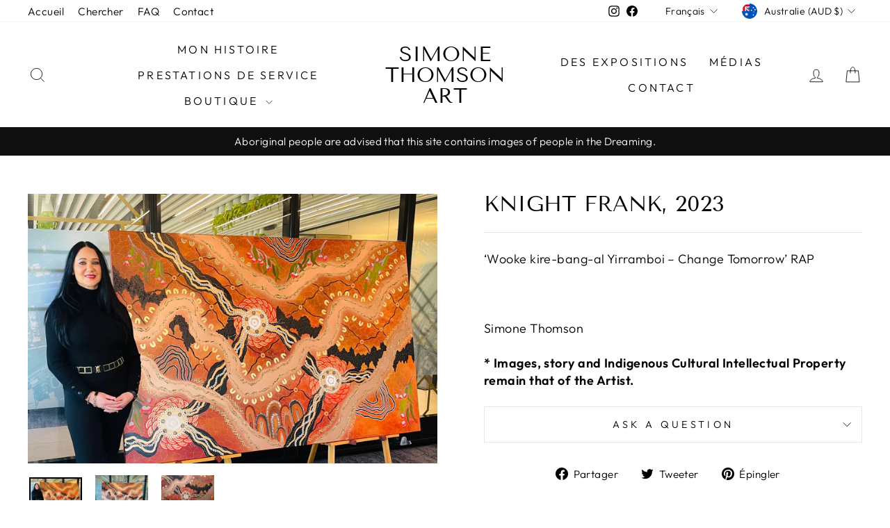

--- FILE ---
content_type: text/css
request_url: https://simonethomsonart.com/cdn/shop/t/14/assets/theme.css?v=128260071647789371511730709667
body_size: 158449
content:
/** Shopify CDN: Minification failed

Line 13062:0 Unexpected "}"

**/
@charset "UTF-8";

/*!
  Impulse, by Archetype Themes
  http://archetypethemes.co
*/

:root{
  --colorAnnouncement:#0f0f0f;
  --colorAnnouncementText:#ffffff;

  --colorBody:#ffffff;
  --colorBodyAlpha05:rgba(255, 255, 255, 0.05);
  --colorBodyDim:#f2f2f2;
  --colorBodyLightDim:#fafafa;
  --colorBodyMediumDim:#f5f5f5;


  --colorBorder:#e8e8e1;

  --colorBtnPrimary:#111111;
  --colorBtnPrimaryLight:#2b2b2b;
  --colorBtnPrimaryDim:#040404;
  --colorBtnPrimaryText:#ffffff;

  --colorCartDot:#ff4f33;

  --colorDrawers:#ffffff;
  --colorDrawersDim:#f2f2f2;
  --colorDrawerBorder:#e8e8e1;
  --colorDrawerText:#000000;
  --colorDrawerTextDark:#000000;
  --colorDrawerButton:#111111;
  --colorDrawerButtonText:#ffffff;

  --colorFooter:#ffffff;
  --colorFooterText:#000000;
  --colorFooterTextAlpha01:#000000;

  --colorGridOverlay:#000000;
  --colorGridOverlayOpacity:0.1;

  --colorHeaderTextAlpha01:rgba(0, 0, 0, 0.1);

  --colorHeroText:#ffffff;

  --colorSmallImageBg:#ffffff;
  --colorLargeImageBg:#0f0f0f;

  --colorImageOverlay:#000000;
  --colorImageOverlayOpacity:0.1;
  --colorImageOverlayTextShadow:0.2;

  --colorLink:#000000;

  --colorModalBg:#e6e6e6;

  --colorNav:#ffffff;
  --colorNavText:#000000;

  --colorPrice:#1c1d1d;

  --colorSaleTag:#1c1d1d;
  --colorSaleTagText:#ffffff;

  --colorTextBody:#000000;
  --colorTextBodyAlpha015:rgba(0, 0, 0, 0.15);
  --colorTextBodyAlpha005:rgba(0, 0, 0, 0.05);
  --colorTextBodyAlpha008:rgba(0, 0, 0, 0.08);
  --colorTextSavings:#C20000;

  --urlIcoSelect:url(//simonethomsonart.com/cdn/shop/t/14/assets/ico-select.svg);
  --urlIcoSelectFooter:url(//simonethomsonart.com/cdn/shop/t/14/assets/ico-select-footer.svg);
  --urlIcoSelectWhite:url(//simonethomsonart.com/cdn/shop/t/14/assets/ico-select-white.svg);

  --grid-gutter:17px;
  --drawer-gutter:20px;

  --sizeChartMargin:25px 0;
  --sizeChartIconMargin:5px;

  --newsletterReminderPadding:40px;
  --color-body-text:#000000;
  --color-body:#ffffff;
  --color-bg:#ffffff;
}

@media only screen and (min-width:769px){
  :root{
    --grid-gutter:22px;
    --drawer-gutter:30px;
  }
}

@keyframes spin{
  0%{
    transform:rotate(0deg);
  }

  to{
    transform:rotate(360deg);
  }
}

@keyframes preloading{
  0%{ opacity:0; transform:scaleX(0);   transform-origin:0% 50%; }
  40%{ opacity:1; transform:scaleX(1);  transform-origin:0% 50%; }
  41%{ opacity:1; transform:scaleX(1);  transform-origin:100% 50%; }
  to{ opacity:1; transform:scaleX(0); transform-origin:100% 50%; }
}

@keyframes slideshowBars{
  0%{ transform:translateX(-100%); }
  to{ transform:translateX(0); }
}

@keyframes grid-product__loading{
  0%{ opacity:1; }
  60%{ opacity:0; }
  to{ opacity:1; }
}

@keyframes shine{
  to{
    left:-200%;
  }
}

@keyframes overlay-on{
  0%{ opacity:0; }
  to{ opacity:0.6; }
}

@keyframes overlay-off{
  0%{ opacity:0.6; }
  to{ opacity:0; }
}

@keyframes full-overlay-on{
  0%{ opacity:0; }
  to{ opacity:1; }
}

@keyframes full-overlay-off{
  0%{ opacity:1; }
  to{ opacity:0; }
}

@keyframes modal-open{
  0%{
    opacity:0;
    transform:translateY(30px);
  }
  to{
    opacity:1;
    transform:translateY(0);
  }
}

@keyframes modal-closing{
  0%{
    opacity:1;
    transform:scale(1);
  }
  to{
    opacity:0;
    transform:scale(0.9);
  }
}

@keyframes rise-up{
  0%{
    opacity:1;
    transform:translateY(120%);
  }
  to{
    opacity:1;
    transform:translateY(0%);
  }
}

@keyframes rise-up-out{
  0%{
    opacity:1;
    transform:translateY(0%);
  }
  to{
    opacity:1;
    transform:translateY(-120%);
  }
}

@keyframes fade-in{
  0%{
    opacity:0;
  }
  to{
    opacity:1;
  }
}

@keyframes fade-out{
  0%{
    opacity:1;
  }
  to{
    opacity:0;
  }
}

@keyframes zoom-fade{
  0%{
    opacity:0;
    transform:scale(1.3);
  }
  to{
    opacity:1;
    transform:scale(1);
  }
}

@keyframes placeholder-shimmer{
  0%{
    background-position:-150% 0;
  }
  to{
    background-position:150% 0;
  }
}

.flickity-enabled{
  position:relative;
}

.flickity-enabled:focus{ outline:none; }

.flickity-viewport{
  height:100%;
  overflow:hidden;
  position:relative;
  transition:height 0.35s;
}

.flickity-slider{
  height:100%;
  position:absolute;
  width:100%;
}

.flickity-enabled.is-draggable{
  -webkit-user-select:none;
             -moz-user-select:none;
          user-select:none;
}

.flickity-enabled.is-draggable .flickity-viewport{
  cursor:move;
  cursor:grab;
}

.flickity-enabled.is-draggable .flickity-viewport.is-pointer-down{
  cursor:grabbing;
}

.flickity-button{
  background:var(--colorBtnPrimary);
  border:none;
  border-radius:50%;
  color:var(--colorBtnPrimaryText);
  position:absolute;
}

.hero .flickity-button{
    background-color:var(--colorBody);
    box-shadow:0 5px 5px rgba(0,0,0,.1);
    color:var(--colorTextBody);
}

.flickity-button:hover{
  cursor:pointer;
  opacity:1;
}

.flickity-button:disabled{
  cursor:auto;
  display:none;
  pointer-events:none;
}

.flickity-prev-next-button{
  height:40px;
  top:50%;
  transform:translateY(-50%);
  width:40px;
}

@media only screen and (max-width:768px){

.flickity-prev-next-button{
    height:33px;
    width:33px;
}
  }

.flickity-prev-next-button:hover{
  transform:translateY(-50%) scale(1.12);
}

.flickity-prev-next-button:active{
  transform:translateY(-50%) scale(1);
  transition:transform 0.05s ease-out;
}

.flickity-previous{ left:10px; }

.flickity-next{ right:10px; }

.flickity-rtl .flickity-previous{
  left:auto;
  right:10px;
}

.flickity-rtl .flickity-next{
  left:10px;
  right:auto;
}

.flickity-button-icon{
  fill:currentColor;
  height:30%;
  left:35%;
  position:absolute;
  top:35%;
  width:30%;
}

.flickity-page-dots{
  bottom:-25px;
  color:currentColor;
  line-height:1;
  list-style:none;
  margin:0;
  padding:0;
  position:absolute;
  text-align:center;
  width:100%;
}

.hero .flickity-page-dots{
    bottom:20px;
    color:#fff;
}

.flickity-rtl .flickity-page-dots{ direction:rtl; }

.flickity-page-dots .dot{
  background-color:currentColor;
  border-radius:100%;
  cursor:pointer;
  display:inline-block;
  height:6px;
  margin:0 5px;
  opacity:0.4;
  vertical-align:middle;
  width:6px;
}

.flickity-page-dots .dot:hover{
    opacity:0.6;
  }

.flickity-page-dots .dot.is-selected{
  background-color:currentColor;
  height:9px;
  opacity:1;
  width:9px;
}

.flickity-enabled.is-fade .flickity-slider>*{
  pointer-events:none;
  z-index:0;
}

.flickity-enabled.is-fade .flickity-slider>.is-selected{
  pointer-events:auto;
  z-index:1;
}

.hero[data-arrows=true]{
  overflow:visible;
  z-index:5;
}

.hero[data-arrows=true] .flickity-prev-next-button{
    bottom:-20px;
    top:auto;
    transform:none;
  }

.hero[data-arrows=true] .flickity-prev-next-button:hover{
    transform:scale(1.12);
  }

.hero[data-arrows=true] .flickity-prev-next-button:active{
    transform:scale(1);
  }

.hero[data-arrows=true] .flickity-previous{
    left:auto;
    right:90px;
  }

.hero[data-arrows=true] .flickity-next{
    right:40px;
  }

.hero.flickity-rtl[data-arrows=true] .flickity-previous{
    left:90px;
    right:auto;
  }

.hero.flickity-rtl[data-arrows=true] .flickity-next{
    left:40px;
    right:auto;
  }

@media only screen and (max-width:768px){
    .hero[data-arrows=true] .flickity-prev-next-button{
      bottom:-16px;
    }
    .hero[data-arrows=true] .flickity-previous{
      right:60px;
    }
    .hero[data-arrows=true] .flickity-next{
      right:20px;
    }
    .hero.flickity-rtl[data-arrows=true] .flickity-previous{
      left:60px;
    }
    .hero.flickity-rtl[data-arrows=true] .flickity-next{
      left:20px;
    }
  }

.hero[data-bars=true] .flickity-page-dots{
    bottom:0;
    height:6px;
    line-height:6px;
    z-index:6;
  }

[data-bars=true] .flickity-page-dots .dot{
    background:none;
    border:0;
    border-radius:0;
    height:6px;
    opacity:1;
    overflow:hidden;
    position:relative;
    vertical-align:top;
    width:120px;
  }

@media only screen and (max-width:768px){

[data-bars=true] .flickity-page-dots .dot{
      width:45px;
  }
    }

[data-bars=true] .flickity-page-dots .dot:after,[data-bars=true] .flickity-page-dots .dot:before{
      background-color:currentColor;
      content:"";
      display:block;
      height:100%;
      left:0;
      position:absolute;
      width:100%;
    }

[data-bars=true] .flickity-page-dots .dot:before{
      opacity:0.4;
    }

[data-bars=true] .flickity-page-dots .dot:hover:before{
      opacity:0.6;
    }

[data-bars=true] .flickity-page-dots .dot:after{
      transform:translateX(-100%);
      transition:none;
    }

[data-bars=true] .flickity-page-dots .dot.is-selected:after{
      animation:slideshowBars 0s linear forwards;
    }

.noUi-target,.noUi-target *{
   -webkit-touch-callout:none;
   -webkit-tap-highlight-color:rgba(0, 0, 0, 0);
   box-sizing:border-box;
   touch-action:none;
   -webkit-user-select:none;
   -moz-user-select:none;
        user-select:none;
 }

.noUi-target{
   position:relative;
 }

.noUi-base,.noUi-connects{
   height:100%;
   position:relative;
   width:100%;
   z-index:1;
 }

.noUi-connects{
   overflow:hidden;
   z-index:0;
 }

.noUi-connect,.noUi-origin{
   position:absolute;
   right:0;
   top:0;
   transform-origin:0 0;
   transform-style:flat;
   will-change:transform;
   z-index:1;
 }

.noUi-connect{
   height:100%;
   width:100%;
 }

.noUi-origin{
   height:10%;
   width:10%;
 }

.noUi-txt-dir-rtl.noUi-horizontal .noUi-origin{
   left:0;
   right:auto;
 }

.noUi-vertical .noUi-origin{
   width:0;
 }

.noUi-horizontal .noUi-origin{
   height:0;
 }

.noUi-handle{
   backface-visibility:hidden;
   position:absolute;
 }

.noUi-touch-area{
   height:100%;
   width:100%;
 }

.noUi-state-tap .noUi-connect,.noUi-state-tap .noUi-origin{
   transition:transform 0.3s;
 }

.noUi-state-drag *{
   cursor:inherit !important;
 }

.noUi-horizontal{
   height:18px;
 }

.noUi-horizontal .noUi-handle{
   height:28px;
   right:-17px;
   top:-6px;
   width:34px;
 }

.noUi-vertical{
   width:18px;
 }

.noUi-vertical .noUi-handle{
   height:34px;
   right:-6px;
   top:-17px;
   width:28px;
 }

.noUi-txt-dir-rtl.noUi-horizontal .noUi-handle{
   left:-17px;
   right:auto;
 }

.noUi-target{
   background:#fafafa;
   border:1px solid #d3d3d3;
   border-radius:4px;
   box-shadow:inset 0 1px 1px #f0f0f0,0 3px 6px -5px #bbb;
 }

.noUi-connects{
   border-radius:3px;
 }

.noUi-connect{
   background:#3fb8af;
 }

.noUi-draggable{
   cursor:ew-resize;
 }

.noUi-vertical .noUi-draggable{
   cursor:ns-resize;
 }

.noUi-handle{
   background:#fff;
   border:1px solid #d9d9d9;
   border-radius:3px;
   box-shadow:inset 0 0 1px #fff,inset 0 1px 7px #ebebeb,0 3px 6px -3px #bbb;
   cursor:default;
 }

.noUi-active{
   box-shadow:inset 0 0 1px #fff,inset 0 1px 7px #ddd,0 3px 6px -3px #bbb;
 }

.noUi-handle:after,.noUi-handle:before{
   background:#e8e7e6;
   content:"";
   display:block;
   height:14px;
   left:14px;
   position:absolute;
   top:6px;
   width:1px;
 }

.noUi-handle:after{
   left:17px;
 }

.noUi-vertical .noUi-handle:after,.noUi-vertical .noUi-handle:before{
   height:1px;
   left:6px;
   top:14px;
   width:14px;
 }

.noUi-vertical .noUi-handle:after{
   top:17px;
 }

[disabled] .noUi-connect{
   background:#b8b8b8;
 }

[disabled] .noUi-handle,[disabled].noUi-handle,[disabled].noUi-target{
   cursor:not-allowed;
 }

.noUi-pips,.noUi-pips *{
   box-sizing:border-box;
 }

.noUi-pips{
   color:#999;
   position:absolute;
 }

.noUi-value{
   position:absolute;
   text-align:center;
   white-space:nowrap;
 }

.noUi-value-sub{
   color:#ccc;
   font-size:10px;
 }

.noUi-marker{
   background:#ccc;
   position:absolute;
 }

.noUi-marker-sub{
   background:#aaa;
 }

.noUi-marker-large{
   background:#aaa;
 }

.noUi-pips-horizontal{
   height:80px;
   left:0;
   padding:10px 0;
   top:100%;
   width:100%;
 }

.noUi-value-horizontal{
   transform:translate(-50%, 50%);
 }

.noUi-rtl .noUi-value-horizontal{
   transform:translate(50%, 50%);
 }

.noUi-marker-horizontal.noUi-marker{
   height:5px;
   margin-left:-1px;
   width:2px;
 }

.noUi-marker-horizontal.noUi-marker-sub{
   height:10px;
 }

.noUi-marker-horizontal.noUi-marker-large{
   height:15px;
 }

.noUi-pips-vertical{
   height:100%;
   left:100%;
   padding:0 10px;
   top:0;
 }

.noUi-value-vertical{
   padding-left:25px;
   transform:translateY(-50%);
 }

.noUi-rtl .noUi-value-vertical{
   transform:translateY(50%);
 }

.noUi-marker-vertical.noUi-marker{
   height:2px;
   margin-top:-1px;
   width:5px;
 }

.noUi-marker-vertical.noUi-marker-sub{
   width:10px;
 }

.noUi-marker-vertical.noUi-marker-large{
   width:15px;
 }

.noUi-tooltip{
   background:#fff;
   border:1px solid #d9d9d9;
   border-radius:3px;
   color:#000;
   display:block;
   padding:5px;
   position:absolute;
   text-align:center;
   white-space:nowrap;
 }

.noUi-horizontal .noUi-tooltip{
   bottom:120%;
   left:50%;
   transform:translate(-50%);
 }

.noUi-vertical .noUi-tooltip{
   right:120%;
   top:50%;
   transform:translateY(-50%);
 }

.noUi-horizontal .noUi-origin>.noUi-tooltip{
   bottom:10px;
   left:auto;
   transform:translate(50%);
 }

.noUi-vertical .noUi-origin>.noUi-tooltip{
   right:28px;
   top:auto;
   transform:translateY(-18px);
 }

tool-tip{
  display:none;
}

tool-tip[data-tool-tip-open=true]{
  align-items:center;
  display:flex;
  height:100%;
  justify-content:center;
  left:0;
  position:fixed;
  top:0;
  width:100%;
  z-index:10001;
}

tool-tip[data-tool-tip-open=true]:before{
    animation:overlay-on 0.3s forwards;
    background-color:#e0e0e0;
    background-color:var(--colorModalBg);
    content:"";
    cursor:pointer;
    height:100%;
    left:0;
    position:fixed;
    top:0;
    width:100%;
  }

.tool-tip__inner{
  animation:modal-close 0.3s forwards;
  opacity:0;
}

tool-tip[data-tool-tip-open=true] .tool-tip__inner{
    animation:modal-open 0.3s forwards;
    background:var(--colorBody);
    box-shadow:0 10px 20px #00000017;
    display:block;
    max-width:720px;
    min-height:250px;
    min-width:250px;
    padding:30px;
    position:fixed;
}

@media only screen and (max-width:768px){

tool-tip[data-tool-tip-open=true] .tool-tip__inner{
      max-width:93%;
      width:100%;
}
    }

.tool-tip__content{
  max-height:80vh;
  overflow:auto;
}

@media only screen and (max-width:768px){

.tool-tip__content{
    font-size:0.85em;
}
  }

.tool-tip__close{
  position:absolute;
  right:0;
  top:0;
}

.tool-tip__close .icon{
  height:28px;
  width:28px;
}

.tool-tip-trigger{
  background:none;
  border:0;
  cursor:pointer;
}

.tool-tip-trigger .icon{
  height:28px;
  width:28px;
}

.tool-tip-trigger__title{
  display:inline-block;
}

.tool-tip-trigger__title:focus,.tool-tip-trigger__title:hover{
  -webkit-text-decoration:underline;
  text-decoration:underline;
  text-underline-offset:2px;
}

.tool-tip-trigger__content{
  display:none !important;
}

.size-chart__standalone{
  margin:var(--sizeChartMargin);
}

.size-chart__standalone svg{
    margin-left:var(--sizeChartIconMargin);
  }

.text-with-icons__blocks{
  display:flex;
  flex-wrap:wrap;
  justify-content:center;
  margin-left:-30px;
  margin-right:-30px;
}

@media only screen and (max-width:768px){

.text-with-icons__blocks{
    flex-direction:column;
    margin:0;
}
  }

.has-1-per-row .text-with-icons__block{
  width:100%;
}

.has-2-per-row .text-with-icons__block{
  width:50%;
}

.has-3-per-row .text-with-icons__block{
  width:33.333%;
}

.has-4-per-row .text-with-icons__block{
  width:25%;
}

.has-5-per-row .text-with-icons__block{
  width:20%;
}

.text-with-icons__blocks .text-with-icons__block{
  display:flex;
  flex:none;
  flex-direction:column;
  padding:30px;
}

@media only screen and (max-width:768px){

.text-with-icons__blocks .text-with-icons__block{
    padding:0 0 60px;
    width:100%;
}
  }

.text-with-icons__block-icon{
  display:block;
  margin-bottom:10px;
}

.text-with-icons__block-icon .icon{
    height:70px;
    width:70px;
  }

@media only screen and (max-width:768px){

.text-with-icons__block-icon .icon{
      height:60px;
      width:60px;
  }
    }

.text-with-icons__button{
  display:flex;
  justify-content:center;
}

newsletter-reminder{
  bottom:20px;
  box-shadow:0 12px 25px rgba(0,0,0,.15);
  left:20px;
  max-width:240px;
  position:fixed;
  transition:opacity 0.3s ease-in-out;
  z-index:10;
}

@media only screen and (max-width:768px){

newsletter-reminder{
    max-width:calc(100% - 40px);
}
  }

newsletter-reminder[data-enabled=false]{
    opacity:0;
    pointer-events:none;
    visibility:hidden;
  }

newsletter-reminder[class*=color-scheme-]:not(.color-scheme-none){
    position:fixed;
  }

newsletter-reminder .color-scheme-none{
    background-color:var(--colorBtnPrimary);
    color:var(--colorBtnPrimaryText);
  }

.newsletter-reminder__message.h3{
  cursor:pointer;
  margin:0;
  padding:var(--newsletterReminderPadding);
}

.parallax-image{
  height:100%;
  overflow:hidden;
  transition:transform 0.05s linear;
}

.countdown-wrapper{
  position:relative;
}

.countdown__background-image-wrapper{
  height:100%;
  position:absolute;
  width:100%;
}

.countdown__background-image{
  height:100%;
  left:0;
  -o-object-fit:cover;
     object-fit:cover;
  position:absolute;
  top:0;
  width:100%;
}

.countdown__mobile-image-wrapper{
  height:100%;
  position:absolute;
  width:100%;
}

.countdown__mobile-image{
  height:100%;
  -o-object-fit:cover;
     object-fit:cover;
}

.countdown-layout--banner .countdown__content{
    padding:2rem;
  }

@media only screen and (min-width:769px){

.countdown-layout--banner .countdown__content{
      display:flex;
      flex-direction:row;
      flex-wrap:nowrap;
      gap:1rem;
      justify-content:space-around;
      padding:1.6rem 2rem;
  }
    }

.countdown-layout--banner.countdown-blocks--2.page-width .countdown__content{
      justify-content:space-around;
    }

.countdown-layout--banner.countdown-blocks--2 .countdown__content{
      justify-content:center;
    }

@media only screen and (min-width:769px){

.countdown-layout--banner .countdown__block{
      width:33%;
  }
    }

.countdown__content{
  align-items:center;
  display:flex;
  flex-direction:column;
  height:auto;
  justify-content:center;
  max-height:650px;
  padding:5rem 2rem;
  text-align:center;
  width:100%;
}

.page-width .countdown__content{
    position:relative;
}

@media only screen and (min-width:769px){

.countdown-layout--hero .countdown__content{
      height:100vh;
}
    }

.countdown__block{
  margin:1rem auto;
  width:100%;
  z-index:3;
}

.countdown__block--content{
  align-items:center;
  display:flex;
  flex-direction:column;
  justify-content:center;
}

.countdown__block--content .countdown__block--button{
    margin:0;
    width:100%;
  }

@media only screen and (min-width:769px){

.countdown-blocks--2.countdown-layout--banner .countdown__block--content,.countdown-blocks--2.countdown-layout--banner .countdown__block--timer{
      width:50%;
}
    }

@media only screen and (min-width:769px){

.countdown-blocks--2.countdown-layout--banner .countdown__block--button.button-block-active{
      width:50%;
}
    }

.countdown__text-wrapper{
  display:flex;
  flex-direction:column;
  justify-content:center;
}

@media only screen and (min-width:769px){

.countdown-layout--hero .countdown__text-wrapper{
      width:50%;
}
    }

.countdown__text-wrapper--content-alignment-left{
  text-align:left;
}

.countdown__text-wrapper--content-alignment-right{
  text-align:right;
}

.countdown__display{
  display:flex;
  justify-content:center;
}

.countdown__display--visible+.countdown__timer-message--visible{
  margin-top:1.5rem;
}

.countdown__display--hidden{
  height:0;
  margin:0;
  opacity:0;
  transition:opacity 3s ease-out;
  visibility:hidden;
  width:0;
}

.countdown__display-block{
  align-content:center;
  border-right:1px solid;
  display:flex;
  flex-direction:column;
  flex-wrap:wrap;
  padding:0 1rem;
}

.countdown__display-block h2{
    margin-bottom:16px;
  }

@media only screen and (min-width:769px){

.countdown__display-block h2{
      margin-bottom:4px;
  }
    }

.countdown__display-block span{
    font-size:0.6rem;
    letter-spacing:1.7px;
  }

@media only screen and (min-width:769px){

.countdown__display-block span{
      font-size:0.75rem;
  }
    }

.countdown__display-block:last-child{
    border-right:none;
  }

.countdown__timer-message{
  height:0;
  margin:0;
  opacity:0;
  visibility:hidden;
}

.countdown__timer-message--visible{
  height:auto;
  opacity:1;
  transition:opacity 1s ease-in;
  visibility:visible;
}

.countdown__block--hidden{
  width:0 !important;
}

.countdown__block--hidden{
  margin:0;
  opacity:0;
  transition:opacity 1s ease-out;
  visibility:hidden;
}

.countdown__overlay:after{
    background-color:var(--countdown-overlay-rgba);
    bottom:0;
    content:"";
    height:100%;
    left:0;
    position:absolute;
    right:0;
    top:0;
    width:100%;
    z-index:2;
  }

@media only screen and (max-width:768px){

.hotspots-section .index-section{
    margin-bottom:10px;
}
  }

.hotspots-section .hotspots-wrapper{
  display:flex;
  flex-wrap:wrap;
}

.hotspots-section .hotspots-wrapper.is-reverse{
    flex-direction:row-reverse;
  }

.hotspots__title{
  padding-top:1.5rem;
  width:100%;
}

.hotspots{
  position:relative;
  width:70%;
}

@media only screen and (max-width:768px){

.hotspots{
    width:100%;
}
  }

.hotspots .grid__image-ratio img{
    height:100%;
    left:0;
    -o-object-fit:cover;
       object-fit:cover;
    opacity:1;
    position:absolute;
    top:0;
    width:100%;
  }

[data-animate_images=true] .hotspots .grid__image-ratio img{
      opacity:1;
  }

.hotspots__buttons{
  height:100%;
  left:0;
  position:absolute;
  top:0;
  width:100%;
}

.hotspot__button{
  border-radius:50%;
  line-height:0;
  padding:10px;
  position:absolute;
  transform:translate(-50%, -50%);
}

@media only screen and (max-width:768px){

.hotspot__button{
    padding:6px;
}
  }

.hotspot__button:hover .hotspot__button-content{
    opacity:1;
    pointer-events:auto;
    visibility:visible;
  }

.hotspot__button-content{
  background-color:var(--colorBody);
  border-radius:5px;
  box-shadow:3px 3px 10px 3px rgba(0,0,0,.2);
  color:var(--colorTextBody);
  left:50%;
  min-width:5rem;
  opacity:0;
  padding:1rem;
  pointer-events:none;
  position:absolute;
  top:calc(100% + 1rem);
  transform:translateX(-50%);
  transition:opacity 0.3s ease-in-out;
  visibility:hidden;
}

.hotspot__button-content p,.hotspot__button-content span{
    margin-bottom:0;
    white-space:nowrap
  }

.hotspot__button-content:before{
    border-color:transparent transparent var(--colorBody) transparent;
    border-style:solid;
    border-width:0 5px 10px 5px;
    content:"";
    height:0;
    left:50%;
    position:absolute;
    top:-10px;
    transform:translateX(-50%);
    width:0;
  }

.hotspot__button-content .content__prices{
    display:flex;
    flex-wrap:nowrap;
  }

.hotspots__content{
  align-items:center;
  display:flex;
  padding:24px;
  width:30%;
}

.page-width .hotspots__content{
    padding-left:40px;
    padding-right:0;
}

@media only screen and (max-width:768px){

.page-width .hotspots__content{
      padding-left:0;
}
    }

.page-width.is-reverse .hotspots__content{
    padding-left:0;
    padding-right:40px;
}

@media only screen and (max-width:768px){

.page-width.is-reverse .hotspots__content{
      padding-right:20px;
}
    }

@media only screen and (max-width:768px){

.hotspots__content{
    padding:1rem 20px 0;
    width:100%;
}
  }

.hotspot-content__block{
  animation:fade-in .5s ease 0s forwards;
  display:none;
  max-height:0;
  position:sticky;
  top:0;
  width:100%;

}

.modal-closing .hotspot-content__block,.modal-open .hotspot-content__block{
    animation:none;
    position:static;

}

@media only screen and (max-width:768px){

.hotspot-content__block{
    align-items:center;
    padding-top:0;
    position:relative;

}
  }

.hotspot-content__block.is-active{
    display:block;
    max-height:none;
  }

.hotspot-content__block .grid-product__image-wrap{
    margin:0;
  }

.hotspot-content__block .grid__item{
    display:block;
    float:none;
    padding:0;
  }

.hotspot-content__block .grid-product__tags{
    margin-left:0;
  }

@media only screen and (max-width:768px){

.hotspot-content__block .grid-product__tag{
      left:0;
      right:auto;
  }
    }

.hotspot-content__block .grid-item__meta,.hotspot-content__block .grid-product__meta{
    padding-top:10px;
  }

@media only screen and (max-width:768px){

.hotspot-content__block .grid-item__meta,.hotspot-content__block .grid-product__meta{
      display:flex;
      flex-direction:column;
      flex-wrap:wrap;
      justify-content:center;
      padding-left:10px;
      padding-top:0;
      text-align:left;
  }

      .hotspot-content__block .grid-item__meta .grid-item__meta-main,.hotspot-content__block .grid-item__meta .grid-item__meta-secondary,.hotspot-content__block .grid-product__meta .grid-item__meta-main,.hotspot-content__block .grid-product__meta .grid-item__meta-secondary{
        flex:none;
        width:100%;
      }
    }

@media only screen and (max-width:768px){

    .hotspot-content__block .grid-product{
      padding-left:0;
      padding-right:0;
    }

    .hotspot-content__block .quick-add-btn{
      display:none;
    }

    .hotspot-content__block .grid-item__link,.hotspot-content__block .grid-product__link{
      display:flex;
      flex-wrap:nowrap;
    }
    [data-grid-style=grey-round] .hotspot-content__block .grid-item__link{
        border-radius:10px 0 0 10px;
    }
    [data-grid-style=white-round] .hotspot-content__block .grid-item__link{
        border-radius:10px 0 0 10px;
    }

    .hotspot-content__block .grid-product__image-mask,.hotspot-content__block .grid-product__image-wrap,.hotspot-content__block .product-slider{
      width:30%;
    }

    .hotspot-content__block .grid-product__actions{
      left:10px;
      right:auto;
      top:10px;
    }
  }

.hotspot-content__block .modal .grid__item{
  float:left;
}

image-compare{
  background:#222;
  display:block;
  overflow:hidden;
  position:relative;
  width:100%;
}

.comparison__draggable{
  height:100%;
  overflow:hidden;
  position:absolute;
  top:0;
  width:50%;
  z-index:2;
}

.comparison__image{
  animation:none;
  display:block;
  height:100%;
  max-width:none;
  -o-object-fit:cover;
     object-fit:cover;
  opacity:1;
  -webkit-user-select:none;
             -moz-user-select:none;
          user-select:none;
  width:100%;
}

.comparison__image-wrapper{
  height:100%;
  width:100%;
}

.comparison__button{
  align-items:center;
  border:0;
  border:3px solid #fff;
  border-radius:50%;
  cursor:pointer;
  display:flex;
  flex-wrap:nowrap;
  height:64px;
  justify-content:center;
  left:50%;
  padding:0;
  position:absolute;
  top:50%;
  transform:translate(-32px, -50%);
  width:64px;
  z-index:3;
}

.comparison--style-minimal .comparison__button{
    background:transparent;
    border:0;
    transform:translate(-56px, -50%);
    width:auto;
}

.comparison--style-minimal .comparison__button svg{
      margin:0 20px;
    }

@supports (-webkit-touch-callout:none){

.comparison--style-minimal .comparison__button svg{
        position:absolute;
    }

        .comparison--style-minimal .comparison__button svg.icon-chevron-left{
          left:2px;
          width:9px;
        }

        .comparison--style-minimal .comparison__button svg.icon-chevron-right{
          right:2px;
          width:9px;
        }
      }

@media only screen and (max-width:768px){

.comparison--style-classic .comparison__button{
      height:48px;
      transform:translate(-24px, -50%);
      width:48px;
}
    }

.comparison__button svg{
    height:auto;
    margin:0 5px;
    pointer-events:none;
    width:12px;
  }

.comparison__button:before{
    background-color:#fff !important;
  }

.comparison__button:before{
    content:"";
    position:absolute;
    width:2px;
  }

.comparison__button:after{
    background-color:#fff !important;
  }

.comparison__button:after{
    bottom:0;
    content:"";
    height:50%;
    left:50%;
    position:absolute;
    transform:translate(-50%);
    width:2px;
  }

.age-verification-popup .rte{
    margin-bottom:20px;
    margin-top:20px;
  }

@media only screen and (min-width:769px){

.age-verification-popup .rte{
      margin-bottom:30px;
  }
    }

.age-verification-popup .age-verification-popup__btns-wrapper{
    display:flex;
    flex-wrap:wrap;
    gap:10px;
    justify-content:center;
  }

.age-verification-popup__background-image-wrapper{
  height:100%;
  overflow:hidden;
  position:absolute;
  width:100%;
}

.age-verification-popup__background-image{
  height:100%;
  -o-object-fit:cover;
     object-fit:cover;
  width:100%;
}

.age-verification-popup__content--active{
  opacity:1;
  transition:opacity 1.5s ease-in;
}

.age-verification-popup__content--inactive,.age-verification-popup__content--inactive *,.age-verification-popup__content--inactive .btn{
  border:0;
  font-size:0;
  height:0;
  line-height:0;
  margin:0;
  opacity:0;
  padding:0;
  position:absolute;
  visibility:hidden;
  width:0;
}

.age-verification-popup__decline-content--inactive,.age-verification-popup__decline-content--inactive *,.age-verification-popup__decline-content--inactive .btn{
  border:0;
  font-size:0;
  height:0;
  line-height:0;
  margin:0;
  opacity:0;
  padding:0;
  position:absolute;
  visibility:hidden;
  width:0;
}

.age-verification-popup__decline-content--active{
  opacity:1;
  transition:opacity 1.5s ease-in;
}

.age-verification-popup__content-wrapper{
  margin:0 auto;
  max-width:520px;
  text-align:center;
}

product-recommendations[data-intent=complementary]{
  display:block;
  overflow:hidden;
}

product-recommendations[data-intent=complementary] .product-recommendations__title{
    margin-bottom:20px;
    margin-top:40px;
    max-width:72%;
    text-align:left;
    width:100%;
  }

product-recommendations[data-intent=complementary] .grid{
    margin-left:0;
  }

product-recommendations[data-intent=complementary] .grid-item,product-recommendations[data-intent=complementary] .grid__item{
    margin-bottom:1rem;
    padding-bottom:8px;
    padding-left:0;
  }

@media only screen and (max-width:768px){

product-recommendations[data-intent=complementary] .grid-item,product-recommendations[data-intent=complementary] .grid__item{
      margin-left:0 !important;
  }

product-recommendations[data-intent=complementary] .grid-item,product-recommendations[data-intent=complementary] .grid__item{
      flex:0 0 100%;
  }
    }

product-recommendations[data-intent=complementary] .grid-product__image-wrap{
    min-width:90px;
  }

product-recommendations[data-intent=complementary] .grid__image-ratio{
    background-color:transparent;
  }

product-recommendations[data-intent=complementary] img.image-style--circle{
    border-radius:50%;
    bottom:0;
    height:85%;
    left:0;
    margin:auto;
    -o-object-fit:cover;
       object-fit:cover;
    position:absolute;
    right:0;
    top:0;
    width:85%;
  }

product-recommendations[data-intent=complementary] .grid__item-image-wrapper .grid-product__link{
    display:block;
    width:100%;
  }

product-recommendations[data-intent=complementary] .grid-item__link,product-recommendations[data-intent=complementary] .grid-product__link,product-recommendations[data-intent=complementary] .grid__item-image-wrapper{
    align-items:center;
    display:flex;
  }

product-recommendations[data-intent=complementary] .grid-item__link .grid-product__image-mask,product-recommendations[data-intent=complementary] .grid-item__link .grid-product__image-wrap,product-recommendations[data-intent=complementary] .grid-item__link .image-wrap,product-recommendations[data-intent=complementary] .grid-product__link .grid-product__image-mask,product-recommendations[data-intent=complementary] .grid-product__link .grid-product__image-wrap,product-recommendations[data-intent=complementary] .grid-product__link .image-wrap,product-recommendations[data-intent=complementary] .grid__item-image-wrapper .grid-product__image-mask,product-recommendations[data-intent=complementary] .grid__item-image-wrapper .grid-product__image-wrap,product-recommendations[data-intent=complementary] .grid__item-image-wrapper .image-wrap{
      margin:0;
      width:112px;
    }

product-recommendations[data-intent=complementary] .grid-item__link .grid-product__meta,product-recommendations[data-intent=complementary] .grid-product__link .grid-product__meta,product-recommendations[data-intent=complementary] .grid__item-image-wrapper .grid-product__meta{
      margin-left:48px;
      text-align:left;
      width:calc(100% - 112px);
    }

product-recommendations[data-intent=complementary] .grid-product__actions{
    right:0;
    top:0;
  }

product-recommendations[data-intent=complementary] .grid-product__tag{
    bottom:0;
    left:0;
    right:auto;
    top:auto;
  }

product-recommendations[data-intent=complementary] .flickity-viewport{
    width:100%;
  }

product-recommendations[data-intent=complementary] .flickity-previous{
    left:auto;
    right:50px;
    top:-32px;
  }

@media only screen and (max-width:768px){

product-recommendations[data-intent=complementary] .flickity-previous{
      right:45px;
  }
    }

product-recommendations[data-intent=complementary] .flickity-next{
    right:0;
    top:-32px;
  }

product-recommendations[data-intent=complementary] .flickity-page-dots{
    bottom:auto;
    right:0;
    top:-41px;
    width:auto;
  }

product-recommendations[data-intent=complementary] .flickity-button:disabled{
    display:block;
    opacity:0.35;
  }

.product-recommendations__slide{
  display:block;
  margin:0;
  overflow:hidden;
  padding:0;
  width:100%;
}

@media only screen and (max-width:768px){

.product-recommendations__slide{
    display:flex;
    flex-wrap:wrap;
}
  }

.product-recommendations__slide .grid__item:last-child{
    margin-bottom:0;
    padding-bottom:0;
  }

.product-recommendations--title-missing{
  margin-top:80px;
}

img{
  border:0 none;
  display:block;
  max-width:100%;
}

.image-element{
  opacity:0;
}

.image-element[loading=eager]{
    opacity:1;
  }

.template-giftcard .image-element{
    opacity:1;
}

.aos-animate[data-aos=image-fade-in] .image-element{
    animation:fade-in 0.5s cubic-bezier(0.29, 0.65, 0.58, 1) forwards;
}

.aos-animate[data-aos=image-fade-in] .image-element.loader-logo__img{
      animation:pulse-fade 0.4s linear infinite;
    }

[data-animate_images=false] .aos-animate[data-aos=image-fade-in] .image-element{
      animation:none;
      opacity:1;
}

.no-js .image-element{
    opacity:1;
}

.image-wrap img{
  height:100%;
  -o-object-fit:cover;
     object-fit:cover;
  position:absolute;
  width:100%;
}

.svg-mask{
  background:transparent !important;
  background-color:transparent !important;
  padding-bottom:100% !important;
  position:relative !important;
}

.svg-mask .grid__image-ratio{
    background:transparent !important;
    background-color:transparent !important;
  }

.svg-mask img,.svg-mask svg{
    height:100% !important;
    -o-object-fit:cover !important;
       object-fit:cover !important;
    position:absolute !important;
  }

.svg-mask img,.svg-mask svg{
    -webkit-mask-position:center;
            mask-position:center;
    -webkit-mask-repeat:no-repeat;
            mask-repeat:no-repeat;
    -webkit-mask-size:100% 100%;
            mask-size:100% 100%;
  }

.svg-mask--landscape{
  padding-bottom:56.25% !important;
}

.svg-mask--portrait{
  padding-bottom:150% !important;
}

.svg-mask--square{
  padding-bottom:100% !important;
}

.svg-mask--rounded-top img,.svg-mask--rounded-top svg{
  border-top-left-radius:50%;
  border-top-right-radius:50%;
}

.svg-mask--rounded img,.svg-mask--rounded svg{
  border-radius:50%;
}

.svg-mask--star img,.svg-mask--star svg{
  -webkit-mask-image:url("[data-uri]");
          mask-image:url("[data-uri]");
}

.svg-mask--rounded-wave img,.svg-mask--rounded-wave svg{
  -webkit-mask-image:url("[data-uri]");
          mask-image:url("[data-uri]");
}

.svg-mask--splat-1 img,.svg-mask--splat-1 svg{
  -webkit-mask-image:url("[data-uri]");
          mask-image:url("[data-uri]");
}

.svg-mask--splat-2 img,.svg-mask--splat-2 svg{
  -webkit-mask-image:url("[data-uri]");
          mask-image:url("[data-uri]");
}

.svg-mask--splat-3 img,.svg-mask--splat-3 svg{
  -webkit-mask-image:url("[data-uri]");
          mask-image:url("[data-uri]");
}

.svg-mask--splat-4 img,.svg-mask--splat-4 svg{
  -webkit-mask-image:url("[data-uri]");
          mask-image:url("[data-uri]");
}

.feature-row__item--overlap-images .feature-row__first-image{
    width:55%;
  }

.feature-row__item--overlap-images .feature-row__second-image{
    width:60%;
  }

.feature-row__item--placeholder-images .placeholder-image-wrap{
    width:50%;
  }

.feature-row-wrapper .feature-row__images{
  min-width:0;
  width:100%;
}

.feature-row-wrapper .feature-row__text{
  min-width:0;
  width:100%;
}

@media only screen and (min-width:769px){

.feature-row-wrapper .feature-row__text{
    flex:0 1 43%;
    min-width:43%;
}
  }

.feature-row--33 .feature-row__images{
    max-width:50%;
  }

@media only screen and (min-width:769px){

.feature-row--33 .feature-row__images{
      flex:0 1 33.333%;
      max-width:none;
  }
    }

.feature-row--50 .feature-row__images{
    max-width:100%;
    padding-left:20px;
    padding-right:20px;
  }

@media only screen and (min-width:769px){

.feature-row--50 .feature-row__images{
      flex:0 1 50%;
      max-width:none;
      padding-left:0;
      padding-right:0;
  }
    }

.feature-row--66 .feature-row__images{
    max-width:100%;
    padding-left:20px;
    padding-right:20px;
  }

@media only screen and (min-width:769px){

.feature-row--66 .feature-row__images{
      flex:0 1 66.666%;
      max-width:none;
      padding-left:0;
      padding-right:0;
  }
    }

.scrolling-text{
  overflow:hidden;
}

.scrolling-text__inner{
  animation:scrolling-text var(--move-speed) linear infinite;
  animation-play-state:running;
  display:inline-flex;
  margin:0.15em 0;
  visibility:visible;
  white-space:nowrap;
}

.scrolling-text__inner--right{
  animation:scrolling-text-right var(--move-speed) linear infinite;
  transform:translateX(-50%);
}

.scrolling-text span{
  white-space:nowrap;
}

.scrolling-text:focus .scrolling-text__inner,.scrolling-text:hover .scrolling-text__inner{
  animation-play-state:paused;
}

@keyframes scrolling-text{
  0%{
    transform:translateX(0);
    -webkit-transform:translateX(0);
  }
  to{
    transform:translateX(-100%);
    -webkit-transform:translateX(-100%);
  }
}

@keyframes scrolling-text-right{
  0%{
    transform:translateX(-50%);
    -webkit-transform:translateX(-50%);
  }
  to{
    transform:translateX(0);
    -webkit-transform:translateX(0);
  }
}

.newsletter-container{
  margin:0 auto !important;
  padding:0 !important;
}

.newsletter-section{
  align-items:center;
  display:flex;
  gap:40px;
  padding:60px 0;
}

@media only screen and (max-width:768px){

.newsletter-section{
    flex-direction:column;
    padding:30px 0;
}
  }

.newsletter-section--image-left{
  flex-direction:row-reverse;
}

@media only screen and (max-width:768px){

.newsletter-section--image-left{
    flex-direction:column-reverse;
}
  }

.newsletter-section__content{
  flex:100%;
  margin:0 auto;
  max-width:800px;
  padding-left:20px;
}

.newsletter-section--no-image .newsletter-section__content{
    flex:100%;
}

.newsletter-section__content form{
    display:flex;
    width:100%;
  }

.text-left .newsletter-section__content form{
      justify-content:flex-start;
  }

.text-center .newsletter-section__content form{
      justify-content:center;
  }

.text-right .newsletter-section__content form{
      justify-content:flex-end;
  }

.newsletter-section__content .newsletter__input-group{
    margin:0;
  }

.newsletter-section__image{
  width:100%;
}

.newsletter-section__image img{
    display:block;
    height:auto;
    margin:0 auto;
    -o-object-fit:cover;
       object-fit:cover;
  }

.newsletter-section__image--33{
  flex:33.333% 0 0;
}

.newsletter-section__image--50{
  flex:50% 0 0;
}

@media only screen and (max-width:768px){

.newsletter-section__image--50{
    max-width:100%;
}
  }

.newsletter-section__image--66{
  flex:66.666% 0 0;
}

@media only screen and (max-width:768px){

.newsletter-section__image--66{
    max-width:100%;
}
  }

.text-left .newsletter-form-group{
    margin:0;
}

.text-right .newsletter-form-group{
    margin:0;
}

.predictive-overflow-hidden{
  overflow:hidden;
}

@media only screen and (max-width:768px){

.predictive-overflow-hidden{
    overflow:auto;
}
  }

predictive-search{
  align-items:center;
  display:flex;
  margin:0 auto;
  max-width:960px;
  position:relative;
  width:100%;
}

predictive-search.is-active{
    flex:99;
  }

predictive-search.is-active .predictive__screen{
    display:block;
    z-index:3;
  }

predictive-search.is-active .btn--close-search{
    align-items:center;
    display:flex;
    justify-content:center;
  }

[data-dark=true] input{
    color:#fff !important;
  }

[data-dark=true] .btn--search path{
    stroke:#fff !important;
  }

[data-dark=false] input{
    color:#000 !important;
  }

[data-dark=false] .btn--search path{
    stroke:#000 !important;
  }

.predictive__screen{
  background:rgba(0,0,0,.5);
  display:none;
  height:100vh;
  left:0;
  position:fixed;
  top:0;
  width:100vw;
}

predictive-search form{
  display:flex;
  flex-wrap:wrap;
  position:relative;
  width:100%;
  z-index:4;
}

.search__input-wrap{
  flex:5;
  position:relative;
  transition:flex 0.3s ease-in-out;
}

.search__input{
  background:var(--colorNavSearch, #fff);
  border-radius:calc(var(--roundness, 0)*2);
  color:var(--color-body-text);
  flex:1;
  width:100%;
}

.btn--search{
  position:absolute;
  right:15px;
  top:50%;
  transform:translateY(-50%);
}

.btn--search .icon{
    height:25px;
    width:25px;
  }

@media only screen and (min-width:769px){

.btn--search{
    right:10px;
}
  }

.btn--close-search{
  display:none;
  flex:30px 0 0;
  margin-left:10px;
}

.btn--close-search .icon{
    height:25px;
    width:25px;
  }

.btn--close-search .icon path{
    stroke:var(--colorNavText) !important;
  }

.search__results{
  background:var(--color-body);
  color:var(--color-body-text);
  container-type:inline-size;
  display:none;
  margin-top:10px;
  max-height:80vh;
  overflow-y:auto;
  padding:0;
  position:absolute;
  top:100%;
  width:100%;
}

@media only screen and (max-width:768px){

.search__results{
    margin-left:calc(var(--pageWidthPadding, 17px)*-1);
    margin-right:calc(var(--pageWidthPadding, 17px)*-1);
    max-height:75vh;
    width:calc(100% + var(--pageWidthPadding, 17px)*2);
}

.template-search .page-content .search__results{
      max-height:50vh;
}
  }

.results{
  display:block;
  padding:0 20px 20px;
  width:100%;
}

.results ul{
    list-style:none;
    margin:0;
    padding:0;
  }

.results li{
    margin-bottom:0;
    padding:10px;
    transition:background 0.2s ease;
  }

.results li:hover{
      background:rgba(0,0,0,.05);
    }

.results li a{
      align-items:center;
      display:flex;
    }

.results--queries span{
    font-weight:bolder;
  }

.results--queries mark{
    background-color:transparent;
    font-weight:400;
  }

.results--products span{
  margin-left:10px;
}

.results-products__image{
  height:80px;
  max-width:80px;
  min-width:80px;
  width:100%;
}

.results-products__info{
  display:flex;
  flex-direction:column;
}

.predictive-search-results{
  display:flex;
  flex-direction:column;
  flex-wrap:wrap;
  overflow-y:auto;
  padding:40px 0 0;
}

.predictive-search-results h3{
    border-bottom:1px solid;
    border-color:var(--colorBorder);
    margin-bottom:10px;
    padding-bottom:10px;
  }

.predictive-search-results--none{
  padding-top:20px;
}

.predictive-search__no-results{
  display:block;
  width:100%;
}

.predictive-search__no-results:hover{
    opacity:0.5;
  }

.results__group-1{
  flex:100% 0 0;
}

.results__group-1>div:not(.results--queries){
    display:none;
  }

.results__group-2{
  flex:100% 0 0;
}

.results__search-btn{
  border:1px solid;
  border-color:var(--colorBorder);
  padding:10px;
  transition:background-color 0.2s ease;
  width:100%;
}

.results__search-btn:hover{
    background-color:rgba(0,0,0,.05);
  }

@container (min-width: 800px){
  .predictive-search-results{
    flex-direction:row;
    flex-wrap:nowrap;
  }

  .results{
    padding:0 40px 20px;
  }

  .results__group-1{
    flex:1 0 0;
  }

    .results__group-1 div:not(.results--queries){
      display:block;
    }

  .results__group-2{
    flex:2 0 0;
  }

    .results__group-2>div:not(.results--products){
      display:none;
    }

  .results__search-btn{
    padding:10px 0 10px 40px;
    text-align:left;
  }
}

@media only screen and (max-width:768px){

.spr-starrating.spr-summary-starrating{
    justify-content:center !important;
}
  }

*,:after,:before,input{
  box-sizing:border-box;
}

body,html{
  margin:0;
  padding:0;
}

article,aside,details,figcaption,figure,footer,header,hgroup,main,nav,section,summary{
  display:block;
}

audio,canvas,progress,video{
  display:inline-block;
  vertical-align:baseline;
}

input[type=number]::-webkit-inner-spin-button,input[type=number]::-webkit-outer-spin-button{
  height:auto;
}

input[type=search]::-webkit-search-cancel-button,input[type=search]::-webkit-search-decoration{
  -webkit-appearance:none;
}

.grid{
  list-style:none;
  margin:0;
  margin-left:-22px;
  padding:0;
}

.grid:after{clear:both;content:"";display:table;}

@media only screen and (max-width:768px){

.grid{
    margin-left:-17px;
}

html[dir=rtl] .grid{
      margin-left:0;
      margin-right:-17px;
}
  }

html[dir=rtl] .grid{
    margin-left:0;
    margin-right:-22px;
}

.grid--small{
  margin-left:-10px;
}

.grid--small .grid__item{
    padding-left:10px;
  }

.grid__item{
  float:left;
  min-height:1px;
  padding-left:22px;
  width:100%;
}

@media only screen and (max-width:768px){

.grid__item{
    padding-left:17px;
}

html[dir=rtl] .grid__item{
      padding-left:0;
      padding-right:17px;
}
  }

html[dir=rtl] .grid__item{
    float:right;
    padding-left:0;
    padding-right:22px;
}

.grid--no-gutters{
  margin-left:0;
}

.grid--no-gutters .grid__item{
    padding-left:0;
  }

.grid--flush-bottom{
  margin-bottom:-22px;
  overflow:auto;
}

.grid--flush-bottom>.grid__item{
    margin-bottom:22px;
  }

.grid--center{
  text-align:center;
}

.grid--center .grid__item{
    display:inline-block;
    float:none;
    text-align:left;
    vertical-align:top;
  }

html[dir=rtl] .grid--center .grid__item{
      text-align:right;
  }

.grid--full{
  margin-left:0;
}

.grid--full>.grid__item{
    padding-left:0;
  }

@media only screen and (min-width:769px){
  .grid--table-large{
    display:table;
    table-layout:fixed;
    width:100%;
  }

    .grid--table-large>.grid__item{
      display:table-cell;
      float:none;
      vertical-align:middle;
    }
}

@media only screen and (max-width:768px){
  .small--grid--flush{
    margin-left:-2px;
  }
  .page-width .small--grid--flush{
      margin-left:-17px;
      margin-right:-15px;
  }

    .small--grid--flush>.grid__item{
      padding-left:2px;
    }
}

.one-whole{width:100%;}

.one-half{width:50%;}

.one-third{width:33.33333%;}

.two-thirds{width:66.66667%;}

.one-quarter{width:25%;}

.two-quarters{width:50%;}

.three-quarters{width:75%;}

.one-fifth{width:20%;}

.two-fifths{width:40%;}

.three-fifths{width:60%;}

.four-fifths{width:80%;}

.one-sixth{width:16.66667%;}

.two-sixths{width:33.33333%;}

.three-sixths{width:50%;}

.four-sixths{width:66.66667%;}

.five-sixths{width:83.33333%;}

@media only screen and (max-width:768px){.small--one-whole{width:100%;}.small--one-half{width:50%;}.small--one-third{width:33.33333%;}.small--two-thirds{width:66.66667%;}.grid--uniform .small--one-half:nth-of-type(odd),.grid--uniform .small--one-third:nth-of-type(3n+1){clear:both;}.small--one-quarter{width:25%;}.small--two-quarters{width:50%;}.small--three-quarters{width:75%;}.grid--uniform .small--one-quarter:nth-of-type(4n+1){clear:both;}.small--one-fifth{width:20%;}.small--two-fifths{width:40%;}.small--three-fifths{width:60%;}.small--four-fifths{width:80%;}.grid--uniform .small--one-fifth:nth-of-type(5n+1){clear:both;}.small--one-sixth{width:16.66667%;}.small--two-sixths{width:33.33333%;}.small--three-sixths{width:50%;}.small--four-sixths{width:66.66667%;}.small--five-sixths{width:83.33333%;}.grid--uniform .small--one-sixth:nth-of-type(6n+1),.grid--uniform .small--three-sixths:nth-of-type(odd),.grid--uniform .small--two-sixths:nth-of-type(3n+1){clear:both;}}

@media only screen and (min-width:769px){.medium-up--one-whole{width:100%;}.medium-up--one-half{width:50%;}.medium-up--one-third{width:33.33333%;}.medium-up--two-thirds{width:66.66667%;}.grid--uniform .medium-up--one-half:nth-of-type(odd),.grid--uniform .medium-up--one-third:nth-of-type(3n+1){clear:both;}.medium-up--one-quarter{width:25%;}.medium-up--two-quarters{width:50%;}.medium-up--three-quarters{width:75%;}.grid--uniform .medium-up--one-quarter:nth-of-type(4n+1){clear:both;}.medium-up--one-fifth{width:20%;}.medium-up--two-fifths{width:40%;}.medium-up--three-fifths{width:60%;}.medium-up--four-fifths{width:80%;}.grid--uniform .medium-up--one-fifth:nth-of-type(5n+1){clear:both;}.medium-up--one-sixth{width:16.66667%;}.medium-up--two-sixths{width:33.33333%;}.medium-up--three-sixths{width:50%;}.medium-up--four-sixths{width:66.66667%;}.medium-up--five-sixths{width:83.33333%;}.grid--uniform .medium-up--one-sixth:nth-of-type(6n+1),.grid--uniform .medium-up--three-sixths:nth-of-type(odd),.grid--uniform .medium-up--two-sixths:nth-of-type(3n+1){clear:both;}}

.show{display:block !important;}

.hide{display:none !important;}

.text-left{text-align:left !important;}

.text-right{text-align:right !important;}

.text-center{text-align:center !important;}

@media only screen and (max-width:768px){.small--show{display:block !important;}.small--hide{display:none !important;}.small--text-left{text-align:left !important;}.small--text-right{text-align:right !important;}.small--text-center{text-align:center !important;}}

@media only screen and (max-width:959px){.medium-down--show{display:block !important;}.medium-down--hide{display:none !important;}.medium-down--text-left{text-align:left !important;}.medium-down--text-right{text-align:right !important;}.medium-down--text-center{text-align:center !important;}}

@media only screen and (min-width:769px){.medium-up--show{display:block !important;}.medium-up--hide{display:none !important;}.medium-up--text-left{text-align:left !important;}.medium-up--text-right{text-align:right !important;}.medium-up--text-center{text-align:center !important;}}

.flex-grid{
  display:flex;
  flex:1 1 100%;
  flex-wrap:wrap;
}

[data-center-text=true] .flex-grid{
    justify-content:center;
}

.flex-grid--center{
  align-items:center;
}

.flex-grid--gutters{
  margin-left:-15px;
  margin-top:-15px;
}

.flex-grid__item{
  align-items:stretch;
  display:flex;
  flex:0 1 100%;
}

.flex-grid--gutters .flex-grid__item{
    padding-left:15px;
    padding-top:15px;
}

.flex-grid__item>*{
    flex:1 1 100%;
  }

.flex-grid__item--stretch{
  flex:1 1 100%;
}

.flex-grid__item--stretch:first-child{
    min-width:250px;
  }

@media only screen and (min-width:769px){
  .flex-grid__item--33{
    flex-basis:33.33%;
  }

  .flex-grid__item--50{
    flex-basis:50%;
  }
}

@media only screen and (max-width:768px){
  .flex-grid__item--mobile-second{
    order:2;
  }
}

.clearfix:after{clear:both;content:"";display:table;}

html:not(.no-js):not(.tab-outline) :focus{
  outline:none;
}

.is-transitioning{
  display:block !important;
  visibility:visible !important;
}

.display-table{
  display:table;
  table-layout:fixed;
  width:100%;
}

.display-table-cell{
  display:table-cell;
  float:none;
  vertical-align:middle;
}

@media only screen and (min-width:769px){
  .medium-up--display-table{
    display:table;
    table-layout:fixed;
    width:100%;
  }

  .medium-up--display-table-cell{
    display:table-cell;
    float:none;
    vertical-align:middle;
  }
}

.visually-hidden{
  clip:rect(0 0 0 0);
  border:0;
  height:1px;
  margin:-1px;
  overflow:hidden;
  padding:0;
  position:absolute;
  width:1px;
}

.visually-invisible{
  opacity:0 !important;
}

.skip-link:focus{
  clip:auto;
  background-color:var(--colorBody);
  color:var(--colorTextBody);
  height:auto;
  margin:0;
  opacity:1;
  padding:10px;
  transition:none;
  width:auto;
  z-index:10000;
}

html{
  touch-action:manipulation;
}

html[dir=rtl]{
  direction:rtl;
}

body,html{
  background-color:var(--colorBody);
  color:var(--colorTextBody);
}

@media only screen and (max-width:768px){
  .supports-touch.lock-scroll{
    overflow:hidden;
  }
    @supports (-webkit-touch-callout:none){
  .supports-touch.lock-scroll{
      overflow:initial;
  }
    }
}

.page-width{
  margin:0 auto;
  max-width:1500px;
}

.page-full,.page-width{
  padding:0 17px;
}

@media only screen and (min-width:769px){

.page-full,.page-width{
    padding:0 40px;
}
  }

.page-width--narrow{
  max-width:1000px;
}

.page-width--tiny{
  max-width:450px;
}

@media only screen and (max-width:768px){
  .page-width--flush-small{
    padding:0;
  }
}

.page-content,.shopify-email-marketing-confirmation__container,.shopify-policy__container{
  padding-bottom:40px;
  padding-top:40px;
}

@media only screen and (min-width:769px){

.page-content,.shopify-email-marketing-confirmation__container,.shopify-policy__container{
    padding-bottom:75px;
    padding-top:75px;
}
  }

.shopify-email-marketing-confirmation__container{
  text-align:center;
}

.page-content--top,.page-content--with-blocks{
  padding-bottom:0;
}

.page-content--bottom{
  padding-top:0;
}

.main-content{
  display:block;
  min-height:300px;
}

@media only screen and (min-width:769px){

.main-content{
    min-height:700px;
}
  }

.template-challange .main-content{
    min-height:0;
}

.hr--large,.hr--medium,.hr--small,hr{
  border:0;
  border-top:1px solid;
  border-top-color:var(--colorBorder);
  height:1px;
}

.hr--small{
  margin:15px auto;
}

.hr--medium{
  margin:25px auto;
}

@media only screen and (min-width:769px){

.hr--medium{
    margin:35px auto;
}
  }

.hr--large{
  margin:30px auto;
}

@media only screen and (min-width:769px){

.hr--large{
    margin:45px auto;
}
  }

.page-blocks+.hr--large,.page-blocks+[data-section-type=recently-viewed] .hr--large{
    margin-top:0;
}

.hr--clear{
  border:0;
}

@media only screen and (max-width:768px){
    .table--responsive thead{
      display:none;
    }

    .table--responsive tr{
      display:block;
    }

    .table--responsive td,.table--responsive tr{
      clear:both;
      float:left;
      width:100%;
    }

    .table--responsive td,.table--responsive th{
      display:block;
      padding:15px;
      text-align:right;
    }

    .table--responsive td:before{
      content:attr(data-label);
      float:left;
      font-size:12px;
      padding-right:10px;
    }
  }

@media only screen and (max-width:768px){
  .table--small-hide{
    display:none !important;
  }

  .table__section+.table__section{
    margin-top:10px;
    padding-top:15px;
    position:relative;
  }

    .table__section+.table__section:after{
      border-bottom:1px solid;
      border-bottom-color:var(--colorBorder);
      content:"";
      display:block;
      left:15px;
      position:absolute;
      right:15px;
      top:0;
    }
}

details summary::-webkit-details-marker{
  display:none;
}

.faux-select,body,button,input,select,textarea{
  -webkit-font-smoothing:antialiased;
  -webkit-text-size-adjust:100%;
  font-family:var(--typeBasePrimary), var(--typeBaseFallback);
  font-size:calc(var(--typeBaseSize)*0.92);
  letter-spacing:var(--typeBaseSpacing);
  line-height:var(--typeBaseLineHeight);
  text-rendering:optimizeSpeed;
}

@media only screen and (min-width:769px){

.faux-select,body,button,input,select,textarea{
    font-size:var(--typeBaseSize);
}
  }

body{
  font-weight:var(--typeBaseWeight);
}

p{
  margin:0 0 15px 0;
}

p img{
    margin:0;
  }

em{
  font-style:italic;
}

b,strong{
  font-weight:700;
}

p[data-spam-detection-disclaimer],small{
  font-size:0.85em;
}

sub,sup{
  font-size:60%;
  position:relative;
  vertical-align:baseline;
}

sup{
  top:-0.5em;
}

sub{
  bottom:-0.5em;
}

.rte blockquote,blockquote{
  margin:0;
  padding:15px 30px 40px;
}

.rte blockquote p,blockquote p{
    margin-bottom:0;
  }

.rte blockquote p+cite,blockquote p+cite{
      margin-top:15px;
    }

.rte blockquote cite,blockquote cite{
    display:block;
  }

code,pre{
  background-color:#faf7f5;
  border:0 none;
  color:#51ab62;
  font-family:Consolas,monospace;
  font-size:1em;
  padding:0 2px;
}

pre{
  margin:0 0 30px;
  overflow:auto;
  padding:15px;
}

.label,label:not(.variant__button-label):not(.text-label){
  font-size:0.8em;
  letter-spacing:0.3em;
  text-transform:uppercase;
}

label{
  display:block;
  margin-bottom:10px;
}

.label-info{
  display:block;
  margin-bottom:10px;
}

.h1,.h2,.h3,.h4,.h5,.h6,h1,h2,h3,h4,h5,h6{
  display:block;
  margin:0 0 10px;
}

@media only screen and (min-width:769px){

.h1,.h2,.h3,.h4,.h5,.h6,h1,h2,h3,h4,h5,h6{
    margin:0 0 15px;
}
  }

.h1 a,.h2 a,.h3 a,.h4 a,.h5 a,.h6 a,h1 a,h2 a,h3 a,h4 a,h5 a,h6 a{
    font-weight:inherit;
    -webkit-text-decoration:none;
    text-decoration:none;
  }

.h1,.h2,.h3,h1,h2,h3{
  font-family:var(--typeHeaderPrimary), var(--typeHeaderFallback);
  font-weight:var(--typeHeaderWeight);
  letter-spacing:var(--typeHeaderSpacing);
  line-height:var(--typeHeaderLineHeight);
}

[data-type_header_capitalize=true] .h1,[data-type_header_capitalize=true] .h2,[data-type_header_capitalize=true] .h3,[data-type_header_capitalize=true] h1,[data-type_header_capitalize=true] h2,[data-type_header_capitalize=true] h3{
    text-transform:uppercase;
}

.h1,h1{
  font-size:calc(var(--typeHeaderSize)*0.85);
}

.h2,h2{
  font-size:calc(var(--typeHeaderSize)*0.73);
}

.h3,h3{
  font-size:calc(var(--typeHeaderSize)*0.62);
}

@media only screen and (min-width:769px){
  .h1,h1{
    font-size:var(--typeHeaderSize);
  }

  .h2,h2{
    font-size:calc(var(--typeHeaderSize)*0.85);
  }

  .h3,h3{
    font-size:calc(var(--typeHeaderSize)*0.65);
  }
}

.h4,h4{
  font-size:0.8em;
  letter-spacing:0.3em;
  text-transform:uppercase;
}

.h5,.h6,h5,h6{
  font-size:0.8em;
  letter-spacing:0.3em;
  margin-bottom:10px;
  text-transform:uppercase;
}

@media only screen and (max-width:768px){

.h5,.h6,h5,h6{
    margin-bottom:5px;
}
  }

.subheading{
  letter-spacing:0.3em;
  text-transform:uppercase;
}

.text-spacing,.text-spacing.rte:last-child{
  margin-bottom:15px;
}

@media only screen and (max-width:768px){

      .rte table td,.rte table th{
        padding:6px 8px;
      }
    }

.collapsible-content .rte table td,.collapsible-content .rte table th{
        padding:6px 8px;
      }

.comment-author{
  margin-bottom:0;
}

.comment-date{
  display:block;
  font-size:calc(var(--typeBaseSize)*0.85);
  margin-top:3px;
}

@media only screen and (max-width:768px){

.comment-date{
    margin-bottom:15px;
}
  }

.ajaxcart__subtotal{
  font-size:0.8em;
  letter-spacing:0.3em;
  text-transform:uppercase;
}

.rte .enlarge-text{
    font-size:1.3em;
    margin:0;
  }

@media only screen and (min-width:769px){

.rte .enlarge-text--offset p{
        padding-right:15%;
    }

.text-center .rte .enlarge-text--offset p{
          padding:0 5%;
    }
      }

@media only screen and (min-width:769px){
  .table--small-text{
    font-size:calc(var(--typeBaseSize)*0.85);
  }
}

.index-section--footer h3{
    font-size:1.5em;
  }

html[dir=rtl] .text-left{
    text-align:right !important;
  }

html[dir=rtl] .text-right{
    text-align:left !important;
  }

.icon-and-text{
  align-items:center;
  display:flex;
  flex-wrap:nowrap;
}

.icon-and-text .icon{
    flex:0 0 auto;
  }

ol,ul{
  margin:0 0 15px 30px;
  padding:0;
  text-rendering:optimizeLegibility;
}

ol ol{
  list-style:lower-alpha;
}

ol{ list-style:decimal; }

ol ol,ol ul,ul ol,ul ul{ margin:4px 0 5px 20px; }

li{ margin-bottom:0.25em; }

ul.square{ list-style:square outside; }

ul.disc{ list-style:disc outside; }

ol.alpha{ list-style:lower-alpha outside; }

.no-bullets{
  list-style:none outside;
  margin-left:0;
}

.inline-list{
  margin:0;
  padding:0;
}

.inline-list li{
    display:inline-block;
    margin-bottom:0;
    vertical-align:middle;
  }

table{
  background:var(--colorBorder);
  border:0 none;
  border-spacing:1px;
  position:relative;
  width:100%;
}

.table-wrapper{
  -webkit-overflow-scrolling:touch;
  max-width:100%;
  overflow:auto;
}

td,th{
  background:var(--colorBody);
  border:0 none;
  padding:10px 15px;
  text-align:left;
}

html[dir=rtl] td,html[dir=rtl] th{
    text-align:right;
}

th{
  font-weight:700;
}

.table__title,th{
  font-weight:700;
}

.text-link,a{
  background:transparent;
  color:var(--colorTextBody);
  -webkit-text-decoration:none;
  text-decoration:none;
}

.text-link:hover,a:hover{
    color:var(--colorTextBody);
  }

.text-link{
  background:none;
  border:0 none;
  display:inline;
  margin:0;
  padding:0;
}

.rte a,.shopify-email-marketing-confirmation__container a,.shopify-policy__container a{
  color:var(--colorLink);
}

button{
  color:currentColor;
  overflow:visible;
}

button[disabled],html input[disabled]{
  cursor:default;
}

.btn,.rte .btn,.shopify-payment-button .shopify-payment-button__button--unbranded,.spr-container .spr-button,.spr-container .spr-summary-actions a{
  -webkit-appearance:none;
  -moz-appearance:none;
  background:var(--colorBtnPrimary);
  border:1px solid transparent;
  border-radius:var(--buttonRadius);
  color:var(--colorBtnPrimaryText);
  cursor:pointer;

  display:inline-block;

  font-size:calc(var(--typeBaseSize) - 4px);
  font-size:max(calc(var(--typeBaseSize) - 4px), 13px);
  font-weight:700;
  letter-spacing:0.3em;
  line-height:1.42;
  margin:0;
  min-width:90px;
  padding:11px 20px;
  text-align:center;
  -webkit-text-decoration:none;
  text-decoration:none;
  text-transform:uppercase;
  -webkit-user-select:none;
             -moz-user-select:none;
          user-select:none;
  vertical-align:middle;
  white-space:normal;
  width:auto;
}

@media only screen and (max-width:768px){

.btn,.rte .btn,.shopify-payment-button .shopify-payment-button__button--unbranded,.spr-container .spr-button,.spr-container .spr-summary-actions a{
    font-size:calc(var(--typeBaseSize) - 5px);
    font-size:max(calc(var(--typeBaseSize) - 5px), 11px);
    padding:9px 17px;
}
  }

.btn:hover,.rte .btn:hover,.shopify-payment-button .shopify-payment-button__button--unbranded:hover,.spr-container .spr-button:hover,.spr-container .spr-summary-actions a:hover{
    background-color:var(--colorBtnPrimary);
    color:var(--colorBtnPrimaryText);
  }

.btn.disabled,.btn[disabled],.rte .btn.disabled,.rte .btn[disabled],.shopify-payment-button .shopify-payment-button__button--unbranded.disabled,.shopify-payment-button .shopify-payment-button__button--unbranded[disabled],.spr-container .spr-button.disabled,.spr-container .spr-button[disabled],.spr-container .spr-summary-actions a.disabled,.spr-container .spr-summary-actions a[disabled]{
    background-color:#f6f6f6;
    color:#b6b6b6;
    cursor:default;
  }

.btn.disabled:hover,.btn[disabled]:hover,.rte .btn.disabled:hover,.rte .btn[disabled]:hover,.shopify-payment-button .shopify-payment-button__button--unbranded.disabled:hover,.shopify-payment-button .shopify-payment-button__button--unbranded[disabled]:hover,.spr-container .spr-button.disabled:hover,.spr-container .spr-button[disabled]:hover,.spr-container .spr-summary-actions a.disabled:hover,.spr-container .spr-summary-actions a[disabled]:hover{
      background-color:#f6f6f6;
      color:#b6b6b6;
    }

[data-button_style=angled] .btn.disabled:after,[data-button_style=angled] .btn.disabled:before,[data-button_style=angled] .btn[disabled]:after,[data-button_style=angled] .btn[disabled]:before,[data-button_style=angled] .rte .btn.disabled:after,[data-button_style=angled] .rte .btn.disabled:before,[data-button_style=angled] .rte .btn[disabled]:after,[data-button_style=angled] .rte .btn[disabled]:before,[data-button_style=angled] .shopify-payment-button .shopify-payment-button__button--unbranded.disabled:after,[data-button_style=angled] .shopify-payment-button .shopify-payment-button__button--unbranded.disabled:before,[data-button_style=angled] .shopify-payment-button .shopify-payment-button__button--unbranded[disabled]:after,[data-button_style=angled] .shopify-payment-button .shopify-payment-button__button--unbranded[disabled]:before,[data-button_style=angled] .spr-container .spr-button.disabled:after,[data-button_style=angled] .spr-container .spr-button.disabled:before,[data-button_style=angled] .spr-container .spr-button[disabled]:after,[data-button_style=angled] .spr-container .spr-button[disabled]:before,[data-button_style=angled] .spr-container .spr-summary-actions a.disabled:after,[data-button_style=angled] .spr-container .spr-summary-actions a.disabled:before,[data-button_style=angled] .spr-container .spr-summary-actions a[disabled]:after,[data-button_style=angled] .spr-container .spr-summary-actions a[disabled]:before{
        background-color:#f6f6f6;
        border-bottom:1px solid;
        border-bottom-color:#b6b6b6;
        border-top:1px solid;
        border-top-color:#b6b6b6;
      }

[data-button_style=angled] .btn,[data-button_style=angled] .rte .btn,[data-button_style=angled] .shopify-payment-button .shopify-payment-button__button--unbranded,[data-button_style=angled] .spr-container .spr-button,[data-button_style=angled] .spr-container .spr-summary-actions a{
    border:0;
    margin-left:10px;
    margin-right:10px;
    position:relative;
}

[data-button_style=angled] .btn:after,[data-button_style=angled] .btn:before,[data-button_style=angled] .rte .btn:after,[data-button_style=angled] .rte .btn:before,[data-button_style=angled] .shopify-payment-button .shopify-payment-button__button--unbranded:after,[data-button_style=angled] .shopify-payment-button .shopify-payment-button__button--unbranded:before,[data-button_style=angled] .spr-container .spr-button:after,[data-button_style=angled] .spr-container .spr-button:before,[data-button_style=angled] .spr-container .spr-summary-actions a:after,[data-button_style=angled] .spr-container .spr-summary-actions a:before{
      background-color:inherit;
      bottom:0;
      content:"";
      display:block;
      position:absolute;
      top:0;
      transform:skewX(-12deg);
      width:20px;
    }

[data-button_style=angled] .btn:before,[data-button_style=angled] .rte .btn:before,[data-button_style=angled] .shopify-payment-button .shopify-payment-button__button--unbranded:before,[data-button_style=angled] .spr-container .spr-button:before,[data-button_style=angled] .spr-container .spr-summary-actions a:before{
      left:-6px;
    }

[data-button_style=angled] .btn:after,[data-button_style=angled] .rte .btn:after,[data-button_style=angled] .shopify-payment-button .shopify-payment-button__button--unbranded:after,[data-button_style=angled] .spr-container .spr-button:after,[data-button_style=angled] .spr-container .spr-summary-actions a:after{
      right:-6px;
    }

[data-button_style=angled] .btn.btn--small:before,[data-button_style=angled] .rte .btn.btn--small:before,[data-button_style=angled] .shopify-payment-button .shopify-payment-button__button--unbranded.btn--small:before,[data-button_style=angled] .spr-container .spr-button.btn--small:before,[data-button_style=angled] .spr-container .spr-summary-actions a.btn--small:before{
        left:-5px;
      }

[data-button_style=angled] .btn.btn--small:after,[data-button_style=angled] .rte .btn.btn--small:after,[data-button_style=angled] .shopify-payment-button .shopify-payment-button__button--unbranded.btn--small:after,[data-button_style=angled] .spr-container .spr-button.btn--small:after,[data-button_style=angled] .spr-container .spr-summary-actions a.btn--small:after{
        right:-5px;
      }

[data-button_style=square] .btn:not(.btn--secondary):not(.btn--tertiary):not(.btn--inverse):not(.btn--body):not(.btn--static),[data-button_style=square] .rte .btn:not(.btn--secondary):not(.btn--tertiary):not(.btn--inverse):not(.btn--body):not(.btn--static),[data-button_style=square] .shopify-payment-button .shopify-payment-button__button--unbranded:not(.btn--secondary):not(.btn--tertiary):not(.btn--inverse):not(.btn--body):not(.btn--static),[data-button_style=square] .spr-container .spr-button:not(.btn--secondary):not(.btn--tertiary):not(.btn--inverse):not(.btn--body):not(.btn--static),[data-button_style=square] .spr-container .spr-summary-actions a:not(.btn--secondary):not(.btn--tertiary):not(.btn--inverse):not(.btn--body):not(.btn--static),[data-button_style^=round] .btn:not(.btn--secondary):not(.btn--tertiary):not(.btn--inverse):not(.btn--body):not(.btn--static),[data-button_style^=round] .rte .btn:not(.btn--secondary):not(.btn--tertiary):not(.btn--inverse):not(.btn--body):not(.btn--static),[data-button_style^=round] .shopify-payment-button .shopify-payment-button__button--unbranded:not(.btn--secondary):not(.btn--tertiary):not(.btn--inverse):not(.btn--body):not(.btn--static),[data-button_style^=round] .spr-container .spr-button:not(.btn--secondary):not(.btn--tertiary):not(.btn--inverse):not(.btn--body):not(.btn--static),[data-button_style^=round] .spr-container .spr-summary-actions a:not(.btn--secondary):not(.btn--tertiary):not(.btn--inverse):not(.btn--body):not(.btn--static){
      overflow:hidden;
      position:relative;
      transition:background 0.2s ease 0s;
    }

[data-button_style=square] .btn:not(.btn--secondary):not(.btn--tertiary):not(.btn--inverse):not(.btn--body):not(.btn--static):after,[data-button_style=square] .rte .btn:not(.btn--secondary):not(.btn--tertiary):not(.btn--inverse):not(.btn--body):not(.btn--static):after,[data-button_style=square] .shopify-payment-button .shopify-payment-button__button--unbranded:not(.btn--secondary):not(.btn--tertiary):not(.btn--inverse):not(.btn--body):not(.btn--static):after,[data-button_style=square] .spr-container .spr-button:not(.btn--secondary):not(.btn--tertiary):not(.btn--inverse):not(.btn--body):not(.btn--static):after,[data-button_style=square] .spr-container .spr-summary-actions a:not(.btn--secondary):not(.btn--tertiary):not(.btn--inverse):not(.btn--body):not(.btn--static):after,[data-button_style^=round] .btn:not(.btn--secondary):not(.btn--tertiary):not(.btn--inverse):not(.btn--body):not(.btn--static):after,[data-button_style^=round] .rte .btn:not(.btn--secondary):not(.btn--tertiary):not(.btn--inverse):not(.btn--body):not(.btn--static):after,[data-button_style^=round] .shopify-payment-button .shopify-payment-button__button--unbranded:not(.btn--secondary):not(.btn--tertiary):not(.btn--inverse):not(.btn--body):not(.btn--static):after,[data-button_style^=round] .spr-container .spr-button:not(.btn--secondary):not(.btn--tertiary):not(.btn--inverse):not(.btn--body):not(.btn--static):after,[data-button_style^=round] .spr-container .spr-summary-actions a:not(.btn--secondary):not(.btn--tertiary):not(.btn--inverse):not(.btn--body):not(.btn--static):after{
        background-image:linear-gradient(90deg,transparent, hsla(0,0%,100%,.25),transparent);
        content:"";
        height:100%;
        left:150%;
        position:absolute;
        top:0;
        transform:skewX(-20deg);
        width:200%;
      }

[data-button_style=square] .btn:not(.btn--secondary):not(.btn--tertiary):not(.btn--inverse):not(.btn--body):not(.btn--static):hover:after,[data-button_style=square] .rte .btn:not(.btn--secondary):not(.btn--tertiary):not(.btn--inverse):not(.btn--body):not(.btn--static):hover:after,[data-button_style=square] .shopify-payment-button .shopify-payment-button__button--unbranded:not(.btn--secondary):not(.btn--tertiary):not(.btn--inverse):not(.btn--body):not(.btn--static):hover:after,[data-button_style=square] .spr-container .spr-button:not(.btn--secondary):not(.btn--tertiary):not(.btn--inverse):not(.btn--body):not(.btn--static):hover:after,[data-button_style=square] .spr-container .spr-summary-actions a:not(.btn--secondary):not(.btn--tertiary):not(.btn--inverse):not(.btn--body):not(.btn--static):hover:after,[data-button_style^=round] .btn:not(.btn--secondary):not(.btn--tertiary):not(.btn--inverse):not(.btn--body):not(.btn--static):hover:after,[data-button_style^=round] .rte .btn:not(.btn--secondary):not(.btn--tertiary):not(.btn--inverse):not(.btn--body):not(.btn--static):hover:after,[data-button_style^=round] .shopify-payment-button .shopify-payment-button__button--unbranded:not(.btn--secondary):not(.btn--tertiary):not(.btn--inverse):not(.btn--body):not(.btn--static):hover:after,[data-button_style^=round] .spr-container .spr-button:not(.btn--secondary):not(.btn--tertiary):not(.btn--inverse):not(.btn--body):not(.btn--static):hover:after,[data-button_style^=round] .spr-container .spr-summary-actions a:not(.btn--secondary):not(.btn--tertiary):not(.btn--inverse):not(.btn--body):not(.btn--static):hover:after{
        animation:shine 0.75s cubic-bezier(0.01, 0.56, 1, 1);
      }

[data-button_style=square] .btn:not(.btn--secondary):not(.btn--tertiary):not(.btn--inverse):not(.btn--body):not(.btn--static):hover,[data-button_style=square] .rte .btn:not(.btn--secondary):not(.btn--tertiary):not(.btn--inverse):not(.btn--body):not(.btn--static):hover,[data-button_style=square] .shopify-payment-button .shopify-payment-button__button--unbranded:not(.btn--secondary):not(.btn--tertiary):not(.btn--inverse):not(.btn--body):not(.btn--static):hover,[data-button_style=square] .spr-container .spr-button:not(.btn--secondary):not(.btn--tertiary):not(.btn--inverse):not(.btn--body):not(.btn--static):hover,[data-button_style=square] .spr-container .spr-summary-actions a:not(.btn--secondary):not(.btn--tertiary):not(.btn--inverse):not(.btn--body):not(.btn--static):hover,[data-button_style^=round] .btn:not(.btn--secondary):not(.btn--tertiary):not(.btn--inverse):not(.btn--body):not(.btn--static):hover,[data-button_style^=round] .rte .btn:not(.btn--secondary):not(.btn--tertiary):not(.btn--inverse):not(.btn--body):not(.btn--static):hover,[data-button_style^=round] .shopify-payment-button .shopify-payment-button__button--unbranded:not(.btn--secondary):not(.btn--tertiary):not(.btn--inverse):not(.btn--body):not(.btn--static):hover,[data-button_style^=round] .spr-container .spr-button:not(.btn--secondary):not(.btn--tertiary):not(.btn--inverse):not(.btn--body):not(.btn--static):hover,[data-button_style^=round] .spr-container .spr-summary-actions a:not(.btn--secondary):not(.btn--tertiary):not(.btn--inverse):not(.btn--body):not(.btn--static):hover{
        background:var(--colorBtnPrimaryLight);
        transition-delay:0.25s;
      }

[data-button_style=square] .btn:not(.btn--secondary):not(.btn--tertiary):not(.btn--inverse):not(.btn--body):not(.btn--static):active,[data-button_style=square] .rte .btn:not(.btn--secondary):not(.btn--tertiary):not(.btn--inverse):not(.btn--body):not(.btn--static):active,[data-button_style=square] .shopify-payment-button .shopify-payment-button__button--unbranded:not(.btn--secondary):not(.btn--tertiary):not(.btn--inverse):not(.btn--body):not(.btn--static):active,[data-button_style=square] .spr-container .spr-button:not(.btn--secondary):not(.btn--tertiary):not(.btn--inverse):not(.btn--body):not(.btn--static):active,[data-button_style=square] .spr-container .spr-summary-actions a:not(.btn--secondary):not(.btn--tertiary):not(.btn--inverse):not(.btn--body):not(.btn--static):active,[data-button_style^=round] .btn:not(.btn--secondary):not(.btn--tertiary):not(.btn--inverse):not(.btn--body):not(.btn--static):active,[data-button_style^=round] .rte .btn:not(.btn--secondary):not(.btn--tertiary):not(.btn--inverse):not(.btn--body):not(.btn--static):active,[data-button_style^=round] .shopify-payment-button .shopify-payment-button__button--unbranded:not(.btn--secondary):not(.btn--tertiary):not(.btn--inverse):not(.btn--body):not(.btn--static):active,[data-button_style^=round] .spr-container .spr-button:not(.btn--secondary):not(.btn--tertiary):not(.btn--inverse):not(.btn--body):not(.btn--static):active,[data-button_style^=round] .spr-container .spr-summary-actions a:not(.btn--secondary):not(.btn--tertiary):not(.btn--inverse):not(.btn--body):not(.btn--static):active{
        background:var(--colorBtnPrimary);
        transition-delay:0s;
      }

.shopify-payment-button .shopify-payment-button__button--unbranded:hover:not([disabled]){
  background-color:var(--colorBtnPrimary);
  color:var(--colorBtnPrimaryText);
}

.shopify-payment-button__more-options{
  color:inherit;
}

.btn--secondary,.rte .btn--secondary{
  background-color:transparent;
  border:1px solid;
  border-color:var(--colorBorder);
  color:var(--colorTextBody);
}

[data-button_style=angled] .btn--secondary,[data-button_style=angled] .rte .btn--secondary{
    border-bottom:1px solid;
    border-bottom-color:var(--colorBorder);
    border-left:0;
    border-right:0;
    border-top:1px solid;
    border-top-color:var(--colorBorder);
}

[data-button_style=angled] .btn--secondary:after,[data-button_style=angled] .btn--secondary:before,[data-button_style=angled] .rte .btn--secondary:after,[data-button_style=angled] .rte .btn--secondary:before{
      background-color:transparent;
      bottom:-1px;
      top:-1px;
    }

[data-button_style=angled] .btn--secondary:before,[data-button_style=angled] .rte .btn--secondary:before{
      border-bottom:1px solid;
      border-bottom-color:var(--colorBorder);
      border-left:1px solid;
      border-left-color:var(--colorBorder);
    }

[data-button_style=angled] .btn--secondary:after,[data-button_style=angled] .rte .btn--secondary:after{
      border-right:1px solid;
      border-right-color:var(--colorBorder);
      border-top:1px solid;
      border-top-color:var(--colorBorder);
    }

.btn--secondary:hover,.rte .btn--secondary:hover{
    background-color:transparent;
    border-color:var(--colorTextBody);
    color:var(--colorTextBody);
    transition:border 0.3s ease;
  }

.btn--secondary:hover:before,.rte .btn--secondary:hover:before{
      border-color:var(--colorTextBody);
      transition:border 0.3s ease;
    }

.btn--secondary:hover:after,.rte .btn--secondary:hover:after{
      border-color:var(--colorTextBody);
      transition:border 0.3s ease;
    }

.btn--tertiary,.rte .btn--tertiary{
  background-color:transparent;
  border:1px solid;
  border-color:var(--colorBorder);
  color:var(--colorTextBody);
  font-weight:400;
  letter-spacing:normal;
  padding:8px 10px;
  text-transform:none;
  white-space:nowrap;
}

.btn--tertiary:hover,.rte .btn--tertiary:hover{
    background-color:transparent;
    color:var(--colorTextBody);
  }

.btn--tertiary.disabled,.btn--tertiary[disabled],.rte .btn--tertiary.disabled,.rte .btn--tertiary[disabled]{
    background-color:#f6f6f6;
    border-color:#b6b6b6;
    color:#b6b6b6;
    cursor:default;
  }

[data-button_style=angled] .btn--tertiary,[data-button_style=angled] .rte .btn--tertiary{
    margin-left:0;
    margin-right:0;
}

[data-button_style=angled] .btn--tertiary:after,[data-button_style=angled] .btn--tertiary:before,[data-button_style=angled] .rte .btn--tertiary:after,[data-button_style=angled] .rte .btn--tertiary:before{
      content:none;
    }

.btn--tertiary-active{
  background:var(--colorBtnPrimary);
  border-color:var(--colorBtnPrimary);
  color:var(--colorBtnPrimaryText);
}

.btn--tertiary-active:hover{
    background:var(--colorBtnPrimary);
    color:var(--colorBtnPrimaryText);
  }

.btn--body{
  background-color:var(--colorBody);
  border:1px solid;
  border-color:var(--colorBorder);
  color:var(--colorTextBody);
}

.btn--body:active,.btn--body:hover{
    background-color:var(--colorBody);
    border:1px solid;
    border-color:var(--colorBorder);
    color:var(--colorTextBody);
  }

.btn--circle{
  border-radius:50%;
  line-height:1;
  min-width:0;
  padding:10px;
}

.btn--circle .icon{
    height:20px;
    width:20px;
  }

.btn--circle:after,.btn--circle:before{
    background:none;
    content:none;
    width:auto;
  }

.btn--circle.btn--large .icon{
    height:30px;
    width:30px;
  }

.btn--circle.btn--large{
    padding:15px;
  }

[data-button_style=angled] .btn--circle{
    border:1px solid;
    border-color:var(--colorBorder);
}

[data-button_style=angled] .btn--circle:after,[data-button_style=angled] .btn--circle:before{
      display:none;
    }

.btn--small{
  background-position:150% 45%;
  font-size:calc(var(--typeBaseSize) - 6px);
  font-size:max(calc(var(--typeBaseSize) - 6px), 12px);
  min-width:90px;
  padding:8px 14px;
}

[data-button_style=angled] .btn--small{
    margin-left:10px;
    padding-left:16px;
    padding-right:16px;
}

.btn--secondary.btn--small{
  font-weight:400;
}

.btn--large{
  padding:15px 20px;
}

.btn--full{
  padding:11px 20px;
  padding:13px 20px;
  transition:none;
  width:100%;
}

[data-button_style=angled] .btn--full{
    max-width:94%;
}

[data-button_style=angled] .shopify-payment-button .shopify-payment-button__button--unbranded{
    max-width:94%;
}

.btn--inverse{
  background-color:transparent;
  border:2px solid #fff;
  color:#fff;
}

.btn--inverse:focus,.btn--inverse:hover{
    background-color:transparent;
  }

[data-button_style=angled] .btn--inverse{
    border-bottom:2px solid;
    border-left:0;
    border-right:0;
    border-top:2px solid;
}

[data-button_style=angled] .btn--inverse:after,[data-button_style=angled] .btn--inverse:before{
      background-color:transparent;
      border-color:#fff;
      bottom:-2px;
      top:-2px;
    }

[data-button_style=angled] .btn--inverse:before{
      border-bottom:2px solid;
      border-left:2px solid;
    }

[data-button_style=angled] .btn--inverse:after{
      border-right:2px solid;
      border-top:2px solid;
    }

.hero__link .btn--inverse{
    border-color:var(--colorHeroText);
    color:var(--colorHeroText);
}

[data-button_style=angled] .hero__link .btn--inverse:before{
        border-color:var(--colorHeroText);
      }

[data-button_style=angled] .hero__link .btn--inverse:after{
        border-color:var(--colorHeroText);
      }

.btn--loading{
  background-color:var(--colorBtnPrimaryDim);
  color:var(--colorBtnPrimaryDim);
  position:relative;
  text-indent:-9999px;
}

.btn--loading:active,.btn--loading:hover{
    background-color:var(--colorBtnPrimaryDim);
    color:var(--colorBtnPrimaryDim);
  }

.btn--loading:before{
    animation:spin 1s linear infinite;
    border:3px solid;
    border-color:var(--colorBtnPrimaryText);
    border-radius:50%;
    border-top-color:transparent;
    content:"";
    display:block;
    height:24px;
    left:50%;
    margin-left:-12px;
    margin-top:-12px;
    position:absolute;
    top:50%;
    width:24px;
  }

[data-button_style=angled] .btn--loading:before{
      border-color:var(--colorBtnPrimaryText) !important;
      border-top-color:transparent !important;
    }

[data-button_style=angled] .btn--loading:before{
      border:3px solid;
      height:24px;
      left:50%;
      top:50%;
      transform:none;
      width:24px;
    }

[data-button_style=angled] .btn--loading:after{
      background-color:var(--colorBtnPrimaryDim);
    }

[data-button_style=angled] .btn--loading.btn--secondary:after{
      bottom:1px;
    }

.btn--loading.btn--secondary{
  background:transparent;
  color:var(--colorTextBody);
}

.btn--loading.btn--secondary:before{
    border-color:var(--colorTextBody);
    border-top-color:transparent;
  }

.return-link{
  margin-top:50px;
  padding:15px 25px;
  text-align:center;
}

@media only screen and (max-width:768px){

.return-link{
    padding:22px 17px;
    width:100%;
}

[data-button_style=angled] .return-link{
      width:90%;
}
  }

.return-link .icon{
    margin-right:8px;
    width:20px;
  }

.collapsible-trigger-btn{
  text-align:left;
}

[data-center-text=true] .collapsible-trigger-btn{
    text-align:center;
}

.collapsible-trigger-btn{
  display:block;
  font-size:0.8em;
  letter-spacing:0.3em;
  padding:15px 10px 15px 0;
  text-transform:uppercase;
  width:100%;
}

.collection-sidebar__group .collapsible-trigger-btn{
    text-align:left;
}

.collapsible-trigger-btn--borders{
  border:1px solid;
  border-color:var(--colorBorder);
  border-bottom:0;
  padding:12px;
}

.collapsible-trigger-btn--borders .collapsible-trigger__icon{
    right:12px;
  }

@media only screen and (min-width:769px){

.collapsible-trigger-btn--borders{
    padding:15px;
}

    .collapsible-trigger-btn--borders .collapsible-trigger__icon{
      right:15px;
    }
  }

.collapsible-content+.collapsible-trigger-btn--borders{
    margin-top:-1px;
}

.collapsible-trigger-btn--borders+.collapsible-content .collapsible-content__inner{
    border:1px solid;
    border-color:var(--colorBorder);
    border-top:0;
    font-size:calc(var(--typeBaseSize)*0.92);
    padding:0 20px 20px;
  }

.collapsible-trigger-btn--borders+.collapsible-content--expanded{
    margin-bottom:30px;
  }

.collapsible-trigger-btn--borders+.collapsible-content--expanded:last-child{
      margin-bottom:-1px;
    }

.collapsible-trigger-btn--borders-top{
  border-top:1px solid;
  border-top-color:var(--colorBorder);
}

.shopify-payment-button{
  margin-top:10px;
}

.shopify-payment-button .shopify-payment-button__button--unbranded{
  display:block;
  transition:none;
  width:100%;
}

.payment-buttons .add-to-cart,.payment-buttons .shopify-payment-button,.payment-buttons .shopify-payment-button__button--unbranded{
    min-height:50px;
  }

.add-to-cart.btn--secondary{
  border:1px solid;
  border-color:var(--colorTextBody);
}

[data-button_style=angled] .add-to-cart.btn--secondary{
    border-left:0;
    border-right:0;
}

[data-button_style=angled] .add-to-cart.btn--secondary:after,[data-button_style=angled] .add-to-cart.btn--secondary:before{
      border-color:var(--colorTextBody);
    }

.add-to-cart.btn--secondary.disabled,.add-to-cart.btn--secondary[disabled]{
    border-color:#b6b6b6;
  }

[data-button_style=angled] .add-to-cart.btn--secondary.disabled:after,[data-button_style=angled] .add-to-cart.btn--secondary.disabled:before,[data-button_style=angled] .add-to-cart.btn--secondary[disabled]:after,[data-button_style=angled] .add-to-cart.btn--secondary[disabled]:before{
        border-color:#b6b6b6;
      }

.shopify-payment-button__button--hidden{
  display:none !important;
}

svg:not(:root){
  overflow:hidden;
}

iframe{
  max-width:100%;
}

.video-wrapper{
  height:0;
  height:auto;
  max-width:100%;
  overflow:hidden;
  padding-bottom:56.25%;
  position:relative;
}

.video-wrapper iframe,.video-wrapper video{
    height:100%;
    left:0;
    position:absolute;
    top:0;
    width:100%;
  }

.video-wrapper--modal{
  width:1000px;
}

.grid__image-ratio{
  background-color:var(--colorSmallImageBg);
  position:relative;
}

.grid__image-ratio img{
    height:100%;
    left:0;
    -o-object-fit:cover;
       object-fit:cover;
    position:absolute;
    top:0;
    width:100%;
  }

.grid__image-ratio img.grid__image-contain{
      -o-object-fit:contain;
         object-fit:contain;
    }

.grid__image-ratio:before{
    content:"";
    display:block;
    height:0;
    width:100%;
  }

.grid__image-ratio .placeholder-svg{
    bottom:0;
    left:0;
    position:absolute;
    right:0;
    top:0;
  }

.grid__image-ratio--object{
  opacity:1;
}

.grid__image-ratio--wide:before{
  padding-bottom:56.25%;
}

.grid__image-ratio--landscape:before{
  padding-bottom:75%;
}

.grid__image-ratio--square:before{
  padding-bottom:100%;
}

.grid__image-ratio--portrait:before{
  padding-bottom:150%;
}

.image-fit{
  font-family:"object-fit: cover";
  height:100%;
  -o-object-fit:cover;
     object-fit:cover;
  position:relative;
  width:100%;
  z-index:1;
}

.parallax-container{
  height:160%;
  left:0;
  position:absolute;
  top:-30%;
  width:100%;
}

.parallax-image{
  height:110%;
  left:0;
  position:absolute;
  top:-5%;
  width:100%;
}

.parallax-image img{
    display:block;
    height:100%;
    -o-object-fit:cover;
       object-fit:cover;
    width:100%;
  }

form{
  margin:0;
}

[data-center-text=true] .form-vertical{
    text-align:center;
}

.form-vertical{
  margin-bottom:15px;
}

.form-vertical label{
    text-align:left;
  }

.inline{
  display:inline;
}

@media only screen and (max-width:959px){
  input,select,textarea{
    font-size:16px !important;
  }
}

button,input,textarea{
  -webkit-appearance:none;
  -moz-appearance:none;
}

button{
  background:none;
  border:none;
  cursor:pointer;
  display:inline-block;
}

fieldset{
  border:1px solid;
  border-color:var(--colorBorder);
  padding:15px;
}

legend{
  border:0;
  padding:0;
}

button,input[type=submit]{
  cursor:pointer;
}

input,select,textarea{
  border:1px solid;
  border-color:var(--colorBorder);
  border-radius:0;
  max-width:100%;
  padding:8px 10px;
}

input.disabled,input[disabled],select.disabled,select[disabled],textarea.disabled,textarea[disabled]{
    border-color:#b6b6b6;
    cursor:default;
  }

input.input-full,select.input-full,textarea.input-full{
    width:100%;
  }

textarea{
  min-height:100px;
}

input[type=checkbox],input[type=radio]{
  margin:0 10px 0 0;
  padding:0;
  width:auto;
}

input[type=checkbox]{
  -webkit-appearance:checkbox;
  -moz-appearance:checkbox;
}

input[type=radio]{
  -webkit-appearance:radio;
  -moz-appearance:radio;
}

input[type=image]{
  padding-left:0;
  padding-right:0;
}

.faux-select,select{
  -webkit-appearance:none;
             -moz-appearance:none;
          appearance:none;
  background-color:transparent;
  color:inherit;
  cursor:pointer;
  padding-right:28px;
  text-indent:0.01px;
  text-overflow:"";
}

select{
  background-image:var(--urlIcoSelect);
  background-position:100%;
  background-position:right 10px center;
  background-repeat:no-repeat;
  background-size:11px;
}

.is-light select{
    background-image:var(--urlIcoSelectWhite);
}

.faux-select .icon{
  height:11px;
  position:absolute;
  right:10px;
  top:50%;
  transform:translateY(-50%);
  width:11px;
}

optgroup{
  font-weight:700;
}

option{
  background-color:#fff;
  color:#000;
}

option[disabled]{
    color:#ccc;
  }

select::-ms-expand{
  display:none;
}

.hidden-label{
  clip:rect(0 0 0 0);
  border:0;
  height:1px;
  margin:-1px;
  overflow:hidden;
  padding:0;
  position:absolute;
  width:1px;
}

label[for]{
  cursor:pointer;
}

.form-vertical input,.form-vertical select,.form-vertical textarea{
    display:block;
    margin-bottom:30px;
  }

.form-vertical .btn,.form-vertical input[type=checkbox],.form-vertical input[type=radio]{
    display:inline-block;
  }

.form-vertical .btn:not(:last-child){
    margin-bottom:30px;
  }

small{
  display:block;
}

input.error,textarea.error{
    background-color:#fff6f6;
    border-color:#d02e2e;
    color:#d02e2e;
  }

label.error{
  color:#d02e2e;
}

.selector-wrapper label{
    margin-right:10px;
  }

.selector-wrapper+.selector-wrapper{
    margin-top:15px;
  }

.input-group{
  display:flex;
}

.input-group .input-group-btn:first-child .btn,.input-group .input-group-field:first-child,.input-group input[type=hidden]:first-child+.input-group-field{
    border-radius:0 0 0 0;
  }

.input-group .input-group-field:last-child{
    border-radius:0 0 0 0;
  }

.input-group .input-group-btn:first-child .btn,.input-group input[type=hidden]:first-child+.input-group-btn .btn{
    border-radius:var(--buttonRadius) 0 0 var(--buttonRadius);
  }

.input-group .input-group-btn:last-child .btn{
    border-radius:0 var(--buttonRadius) var(--buttonRadius) 0;
  }

.input-group input::-moz-focus-inner{
      border:0;
      margin-bottom:-1px;
      margin-top:-1px;
      padding:0;
    }

.input-group-field{
  flex:1 1 auto;
  margin:0;
  min-width:0;
}

.input-group-btn{
  display:flex;
  flex:0 1 auto;
  margin:0;
}

.input-group-btn .icon{
    vertical-align:initial;
  }

[data-button_style=angled] .input-group-btn{
    left:-8px;
    position:relative;
}

.icon{
  fill:currentColor;
  display:inline-block;
  height:20px;
  vertical-align:middle;
  width:20px;
}

.no-svg .icon{
    display:none;
}

.icon--full-color{
  fill:initial;
}

svg.icon:not(.icon--full-color) circle,svg.icon:not(.icon--full-color) ellipse,svg.icon:not(.icon--full-color) g,svg.icon:not(.icon--full-color) line,svg.icon:not(.icon--full-color) path,svg.icon:not(.icon--full-color) polygon,svg.icon:not(.icon--full-color) polyline,svg.icon:not(.icon--full-color) rect,symbol.icon:not(.icon--full-color) circle,symbol.icon:not(.icon--full-color) ellipse,symbol.icon:not(.icon--full-color) g,symbol.icon:not(.icon--full-color) line,symbol.icon:not(.icon--full-color) path,symbol.icon:not(.icon--full-color) polygon,symbol.icon:not(.icon--full-color) polyline,symbol.icon:not(.icon--full-color) rect{
      fill:inherit;
      stroke:inherit;
    }

.icon-bag circle,.icon-bag ellipse,.icon-bag g,.icon-bag line,.icon-bag path,.icon-bag polygon,.icon-bag polyline,.icon-bag rect,.icon-bag-minimal circle,.icon-bag-minimal ellipse,.icon-bag-minimal g,.icon-bag-minimal line,.icon-bag-minimal path,.icon-bag-minimal polygon,.icon-bag-minimal polyline,.icon-bag-minimal rect,.icon-cart circle,.icon-cart ellipse,.icon-cart g,.icon-cart line,.icon-cart path,.icon-cart polygon,.icon-cart polyline,.icon-cart rect,.icon-chevron-down circle,.icon-chevron-down ellipse,.icon-chevron-down g,.icon-chevron-down line,.icon-chevron-down path,.icon-chevron-down polygon,.icon-chevron-down polyline,.icon-chevron-down rect,.icon-circle-checkmark circle,.icon-circle-checkmark ellipse,.icon-circle-checkmark g,.icon-circle-checkmark line,.icon-circle-checkmark path,.icon-circle-checkmark polygon,.icon-circle-checkmark polyline,.icon-circle-checkmark rect,.icon-close circle,.icon-close ellipse,.icon-close g,.icon-close line,.icon-close path,.icon-close polygon,.icon-close polyline,.icon-close rect,.icon-email circle,.icon-email ellipse,.icon-email g,.icon-email line,.icon-email path,.icon-email polygon,.icon-email polyline,.icon-email rect,.icon-filter circle,.icon-filter ellipse,.icon-filter g,.icon-filter line,.icon-filter path,.icon-filter polygon,.icon-filter polyline,.icon-filter rect,.icon-gift circle,.icon-gift ellipse,.icon-gift g,.icon-gift line,.icon-gift path,.icon-gift polygon,.icon-gift polyline,.icon-gift rect,.icon-globe circle,.icon-globe ellipse,.icon-globe g,.icon-globe line,.icon-globe path,.icon-globe polygon,.icon-globe polyline,.icon-globe rect,.icon-hamburger circle,.icon-hamburger ellipse,.icon-hamburger g,.icon-hamburger line,.icon-hamburger path,.icon-hamburger polygon,.icon-hamburger polyline,.icon-hamburger rect,.icon-heart circle,.icon-heart ellipse,.icon-heart g,.icon-heart line,.icon-heart path,.icon-heart polygon,.icon-heart polyline,.icon-heart rect,.icon-leaf circle,.icon-leaf ellipse,.icon-leaf g,.icon-leaf line,.icon-leaf path,.icon-leaf polygon,.icon-leaf polyline,.icon-leaf rect,.icon-lock circle,.icon-lock ellipse,.icon-lock g,.icon-lock line,.icon-lock path,.icon-lock polygon,.icon-lock polyline,.icon-lock rect,.icon-package circle,.icon-package ellipse,.icon-package g,.icon-package line,.icon-package path,.icon-package polygon,.icon-package polyline,.icon-package rect,.icon-phone circle,.icon-phone ellipse,.icon-phone g,.icon-phone line,.icon-phone path,.icon-phone polygon,.icon-phone polyline,.icon-phone rect,.icon-ribbon circle,.icon-ribbon ellipse,.icon-ribbon g,.icon-ribbon line,.icon-ribbon path,.icon-ribbon polygon,.icon-ribbon polyline,.icon-ribbon rect,.icon-search circle,.icon-search ellipse,.icon-search g,.icon-search line,.icon-search path,.icon-search polygon,.icon-search polyline,.icon-search rect,.icon-shield circle,.icon-shield ellipse,.icon-shield g,.icon-shield line,.icon-shield path,.icon-shield polygon,.icon-shield polyline,.icon-shield rect,.icon-size-chart circle,.icon-size-chart ellipse,.icon-size-chart g,.icon-size-chart line,.icon-size-chart path,.icon-size-chart polygon,.icon-size-chart polyline,.icon-size-chart rect,.icon-tag circle,.icon-tag ellipse,.icon-tag g,.icon-tag line,.icon-tag path,.icon-tag polygon,.icon-tag polyline,.icon-tag rect,.icon-tcwi-bills circle,.icon-tcwi-bills ellipse,.icon-tcwi-bills g,.icon-tcwi-bills line,.icon-tcwi-bills path,.icon-tcwi-bills polygon,.icon-tcwi-bills polyline,.icon-tcwi-bills rect,.icon-tcwi-calendar circle,.icon-tcwi-calendar ellipse,.icon-tcwi-calendar g,.icon-tcwi-calendar line,.icon-tcwi-calendar path,.icon-tcwi-calendar polygon,.icon-tcwi-calendar polyline,.icon-tcwi-calendar rect,.icon-tcwi-cart circle,.icon-tcwi-cart ellipse,.icon-tcwi-cart g,.icon-tcwi-cart line,.icon-tcwi-cart path,.icon-tcwi-cart polygon,.icon-tcwi-cart polyline,.icon-tcwi-cart rect,.icon-tcwi-charity circle,.icon-tcwi-charity ellipse,.icon-tcwi-charity g,.icon-tcwi-charity line,.icon-tcwi-charity path,.icon-tcwi-charity polygon,.icon-tcwi-charity polyline,.icon-tcwi-charity rect,.icon-tcwi-chat circle,.icon-tcwi-chat ellipse,.icon-tcwi-chat g,.icon-tcwi-chat line,.icon-tcwi-chat path,.icon-tcwi-chat polygon,.icon-tcwi-chat polyline,.icon-tcwi-chat rect,.icon-tcwi-gears circle,.icon-tcwi-gears ellipse,.icon-tcwi-gears g,.icon-tcwi-gears line,.icon-tcwi-gears path,.icon-tcwi-gears polygon,.icon-tcwi-gears polyline,.icon-tcwi-gears rect,.icon-tcwi-gift circle,.icon-tcwi-gift ellipse,.icon-tcwi-gift g,.icon-tcwi-gift line,.icon-tcwi-gift path,.icon-tcwi-gift polygon,.icon-tcwi-gift polyline,.icon-tcwi-gift rect,.icon-tcwi-globe circle,.icon-tcwi-globe ellipse,.icon-tcwi-globe g,.icon-tcwi-globe line,.icon-tcwi-globe path,.icon-tcwi-globe polygon,.icon-tcwi-globe polyline,.icon-tcwi-globe rect,.icon-tcwi-open-envelope circle,.icon-tcwi-open-envelope ellipse,.icon-tcwi-open-envelope g,.icon-tcwi-open-envelope line,.icon-tcwi-open-envelope path,.icon-tcwi-open-envelope polygon,.icon-tcwi-open-envelope polyline,.icon-tcwi-open-envelope rect,.icon-tcwi-package circle,.icon-tcwi-package ellipse,.icon-tcwi-package g,.icon-tcwi-package line,.icon-tcwi-package path,.icon-tcwi-package polygon,.icon-tcwi-package polyline,.icon-tcwi-package rect,.icon-tcwi-phone circle,.icon-tcwi-phone ellipse,.icon-tcwi-phone g,.icon-tcwi-phone line,.icon-tcwi-phone path,.icon-tcwi-phone polygon,.icon-tcwi-phone polyline,.icon-tcwi-phone rect,.icon-tcwi-plant circle,.icon-tcwi-plant ellipse,.icon-tcwi-plant g,.icon-tcwi-plant line,.icon-tcwi-plant path,.icon-tcwi-plant polygon,.icon-tcwi-plant polyline,.icon-tcwi-plant rect,.icon-tcwi-recycle circle,.icon-tcwi-recycle ellipse,.icon-tcwi-recycle g,.icon-tcwi-recycle line,.icon-tcwi-recycle path,.icon-tcwi-recycle polygon,.icon-tcwi-recycle polyline,.icon-tcwi-recycle rect,.icon-tcwi-ribbon circle,.icon-tcwi-ribbon ellipse,.icon-tcwi-ribbon g,.icon-tcwi-ribbon line,.icon-tcwi-ribbon path,.icon-tcwi-ribbon polygon,.icon-tcwi-ribbon polyline,.icon-tcwi-ribbon rect,.icon-tcwi-sales-tag circle,.icon-tcwi-sales-tag ellipse,.icon-tcwi-sales-tag g,.icon-tcwi-sales-tag line,.icon-tcwi-sales-tag path,.icon-tcwi-sales-tag polygon,.icon-tcwi-sales-tag polyline,.icon-tcwi-sales-tag rect,.icon-tcwi-shield circle,.icon-tcwi-shield ellipse,.icon-tcwi-shield g,.icon-tcwi-shield line,.icon-tcwi-shield path,.icon-tcwi-shield polygon,.icon-tcwi-shield polyline,.icon-tcwi-shield rect,.icon-tcwi-stopwatch circle,.icon-tcwi-stopwatch ellipse,.icon-tcwi-stopwatch g,.icon-tcwi-stopwatch line,.icon-tcwi-stopwatch path,.icon-tcwi-stopwatch polygon,.icon-tcwi-stopwatch polyline,.icon-tcwi-stopwatch rect,.icon-tcwi-store circle,.icon-tcwi-store ellipse,.icon-tcwi-store g,.icon-tcwi-store line,.icon-tcwi-store path,.icon-tcwi-store polygon,.icon-tcwi-store polyline,.icon-tcwi-store rect,.icon-tcwi-thumbs-up circle,.icon-tcwi-thumbs-up ellipse,.icon-tcwi-thumbs-up g,.icon-tcwi-thumbs-up line,.icon-tcwi-thumbs-up path,.icon-tcwi-thumbs-up polygon,.icon-tcwi-thumbs-up polyline,.icon-tcwi-thumbs-up rect,.icon-tcwi-trophy circle,.icon-tcwi-trophy ellipse,.icon-tcwi-trophy g,.icon-tcwi-trophy line,.icon-tcwi-trophy path,.icon-tcwi-trophy polygon,.icon-tcwi-trophy polyline,.icon-tcwi-trophy rect,.icon-tcwi-truck circle,.icon-tcwi-truck ellipse,.icon-tcwi-truck g,.icon-tcwi-truck line,.icon-tcwi-truck path,.icon-tcwi-truck polygon,.icon-tcwi-truck polyline,.icon-tcwi-truck rect,.icon-tcwi-wallet circle,.icon-tcwi-wallet ellipse,.icon-tcwi-wallet g,.icon-tcwi-wallet line,.icon-tcwi-wallet path,.icon-tcwi-wallet polygon,.icon-tcwi-wallet polyline,.icon-tcwi-wallet rect,.icon-truck circle,.icon-truck ellipse,.icon-truck g,.icon-truck line,.icon-truck path,.icon-truck polygon,.icon-truck polyline,.icon-truck rect,.icon-user circle,.icon-user ellipse,.icon-user g,.icon-user line,.icon-user path,.icon-user polygon,.icon-user polyline,.icon-user rect{
    fill:none !important;
    stroke:currentColor !important;
  }

.icon-bag circle,.icon-bag ellipse,.icon-bag g,.icon-bag line,.icon-bag path,.icon-bag polygon,.icon-bag polyline,.icon-bag rect,.icon-bag-minimal circle,.icon-bag-minimal ellipse,.icon-bag-minimal g,.icon-bag-minimal line,.icon-bag-minimal path,.icon-bag-minimal polygon,.icon-bag-minimal polyline,.icon-bag-minimal rect,.icon-cart circle,.icon-cart ellipse,.icon-cart g,.icon-cart line,.icon-cart path,.icon-cart polygon,.icon-cart polyline,.icon-cart rect,.icon-chevron-down circle,.icon-chevron-down ellipse,.icon-chevron-down g,.icon-chevron-down line,.icon-chevron-down path,.icon-chevron-down polygon,.icon-chevron-down polyline,.icon-chevron-down rect,.icon-circle-checkmark circle,.icon-circle-checkmark ellipse,.icon-circle-checkmark g,.icon-circle-checkmark line,.icon-circle-checkmark path,.icon-circle-checkmark polygon,.icon-circle-checkmark polyline,.icon-circle-checkmark rect,.icon-close circle,.icon-close ellipse,.icon-close g,.icon-close line,.icon-close path,.icon-close polygon,.icon-close polyline,.icon-close rect,.icon-email circle,.icon-email ellipse,.icon-email g,.icon-email line,.icon-email path,.icon-email polygon,.icon-email polyline,.icon-email rect,.icon-filter circle,.icon-filter ellipse,.icon-filter g,.icon-filter line,.icon-filter path,.icon-filter polygon,.icon-filter polyline,.icon-filter rect,.icon-gift circle,.icon-gift ellipse,.icon-gift g,.icon-gift line,.icon-gift path,.icon-gift polygon,.icon-gift polyline,.icon-gift rect,.icon-globe circle,.icon-globe ellipse,.icon-globe g,.icon-globe line,.icon-globe path,.icon-globe polygon,.icon-globe polyline,.icon-globe rect,.icon-hamburger circle,.icon-hamburger ellipse,.icon-hamburger g,.icon-hamburger line,.icon-hamburger path,.icon-hamburger polygon,.icon-hamburger polyline,.icon-hamburger rect,.icon-heart circle,.icon-heart ellipse,.icon-heart g,.icon-heart line,.icon-heart path,.icon-heart polygon,.icon-heart polyline,.icon-heart rect,.icon-leaf circle,.icon-leaf ellipse,.icon-leaf g,.icon-leaf line,.icon-leaf path,.icon-leaf polygon,.icon-leaf polyline,.icon-leaf rect,.icon-lock circle,.icon-lock ellipse,.icon-lock g,.icon-lock line,.icon-lock path,.icon-lock polygon,.icon-lock polyline,.icon-lock rect,.icon-package circle,.icon-package ellipse,.icon-package g,.icon-package line,.icon-package path,.icon-package polygon,.icon-package polyline,.icon-package rect,.icon-phone circle,.icon-phone ellipse,.icon-phone g,.icon-phone line,.icon-phone path,.icon-phone polygon,.icon-phone polyline,.icon-phone rect,.icon-ribbon circle,.icon-ribbon ellipse,.icon-ribbon g,.icon-ribbon line,.icon-ribbon path,.icon-ribbon polygon,.icon-ribbon polyline,.icon-ribbon rect,.icon-search circle,.icon-search ellipse,.icon-search g,.icon-search line,.icon-search path,.icon-search polygon,.icon-search polyline,.icon-search rect,.icon-shield circle,.icon-shield ellipse,.icon-shield g,.icon-shield line,.icon-shield path,.icon-shield polygon,.icon-shield polyline,.icon-shield rect,.icon-size-chart circle,.icon-size-chart ellipse,.icon-size-chart g,.icon-size-chart line,.icon-size-chart path,.icon-size-chart polygon,.icon-size-chart polyline,.icon-size-chart rect,.icon-tag circle,.icon-tag ellipse,.icon-tag g,.icon-tag line,.icon-tag path,.icon-tag polygon,.icon-tag polyline,.icon-tag rect,.icon-tcwi-bills circle,.icon-tcwi-bills ellipse,.icon-tcwi-bills g,.icon-tcwi-bills line,.icon-tcwi-bills path,.icon-tcwi-bills polygon,.icon-tcwi-bills polyline,.icon-tcwi-bills rect,.icon-tcwi-calendar circle,.icon-tcwi-calendar ellipse,.icon-tcwi-calendar g,.icon-tcwi-calendar line,.icon-tcwi-calendar path,.icon-tcwi-calendar polygon,.icon-tcwi-calendar polyline,.icon-tcwi-calendar rect,.icon-tcwi-cart circle,.icon-tcwi-cart ellipse,.icon-tcwi-cart g,.icon-tcwi-cart line,.icon-tcwi-cart path,.icon-tcwi-cart polygon,.icon-tcwi-cart polyline,.icon-tcwi-cart rect,.icon-tcwi-charity circle,.icon-tcwi-charity ellipse,.icon-tcwi-charity g,.icon-tcwi-charity line,.icon-tcwi-charity path,.icon-tcwi-charity polygon,.icon-tcwi-charity polyline,.icon-tcwi-charity rect,.icon-tcwi-chat circle,.icon-tcwi-chat ellipse,.icon-tcwi-chat g,.icon-tcwi-chat line,.icon-tcwi-chat path,.icon-tcwi-chat polygon,.icon-tcwi-chat polyline,.icon-tcwi-chat rect,.icon-tcwi-gears circle,.icon-tcwi-gears ellipse,.icon-tcwi-gears g,.icon-tcwi-gears line,.icon-tcwi-gears path,.icon-tcwi-gears polygon,.icon-tcwi-gears polyline,.icon-tcwi-gears rect,.icon-tcwi-gift circle,.icon-tcwi-gift ellipse,.icon-tcwi-gift g,.icon-tcwi-gift line,.icon-tcwi-gift path,.icon-tcwi-gift polygon,.icon-tcwi-gift polyline,.icon-tcwi-gift rect,.icon-tcwi-globe circle,.icon-tcwi-globe ellipse,.icon-tcwi-globe g,.icon-tcwi-globe line,.icon-tcwi-globe path,.icon-tcwi-globe polygon,.icon-tcwi-globe polyline,.icon-tcwi-globe rect,.icon-tcwi-open-envelope circle,.icon-tcwi-open-envelope ellipse,.icon-tcwi-open-envelope g,.icon-tcwi-open-envelope line,.icon-tcwi-open-envelope path,.icon-tcwi-open-envelope polygon,.icon-tcwi-open-envelope polyline,.icon-tcwi-open-envelope rect,.icon-tcwi-package circle,.icon-tcwi-package ellipse,.icon-tcwi-package g,.icon-tcwi-package line,.icon-tcwi-package path,.icon-tcwi-package polygon,.icon-tcwi-package polyline,.icon-tcwi-package rect,.icon-tcwi-phone circle,.icon-tcwi-phone ellipse,.icon-tcwi-phone g,.icon-tcwi-phone line,.icon-tcwi-phone path,.icon-tcwi-phone polygon,.icon-tcwi-phone polyline,.icon-tcwi-phone rect,.icon-tcwi-plant circle,.icon-tcwi-plant ellipse,.icon-tcwi-plant g,.icon-tcwi-plant line,.icon-tcwi-plant path,.icon-tcwi-plant polygon,.icon-tcwi-plant polyline,.icon-tcwi-plant rect,.icon-tcwi-recycle circle,.icon-tcwi-recycle ellipse,.icon-tcwi-recycle g,.icon-tcwi-recycle line,.icon-tcwi-recycle path,.icon-tcwi-recycle polygon,.icon-tcwi-recycle polyline,.icon-tcwi-recycle rect,.icon-tcwi-ribbon circle,.icon-tcwi-ribbon ellipse,.icon-tcwi-ribbon g,.icon-tcwi-ribbon line,.icon-tcwi-ribbon path,.icon-tcwi-ribbon polygon,.icon-tcwi-ribbon polyline,.icon-tcwi-ribbon rect,.icon-tcwi-sales-tag circle,.icon-tcwi-sales-tag ellipse,.icon-tcwi-sales-tag g,.icon-tcwi-sales-tag line,.icon-tcwi-sales-tag path,.icon-tcwi-sales-tag polygon,.icon-tcwi-sales-tag polyline,.icon-tcwi-sales-tag rect,.icon-tcwi-shield circle,.icon-tcwi-shield ellipse,.icon-tcwi-shield g,.icon-tcwi-shield line,.icon-tcwi-shield path,.icon-tcwi-shield polygon,.icon-tcwi-shield polyline,.icon-tcwi-shield rect,.icon-tcwi-stopwatch circle,.icon-tcwi-stopwatch ellipse,.icon-tcwi-stopwatch g,.icon-tcwi-stopwatch line,.icon-tcwi-stopwatch path,.icon-tcwi-stopwatch polygon,.icon-tcwi-stopwatch polyline,.icon-tcwi-stopwatch rect,.icon-tcwi-store circle,.icon-tcwi-store ellipse,.icon-tcwi-store g,.icon-tcwi-store line,.icon-tcwi-store path,.icon-tcwi-store polygon,.icon-tcwi-store polyline,.icon-tcwi-store rect,.icon-tcwi-thumbs-up circle,.icon-tcwi-thumbs-up ellipse,.icon-tcwi-thumbs-up g,.icon-tcwi-thumbs-up line,.icon-tcwi-thumbs-up path,.icon-tcwi-thumbs-up polygon,.icon-tcwi-thumbs-up polyline,.icon-tcwi-thumbs-up rect,.icon-tcwi-trophy circle,.icon-tcwi-trophy ellipse,.icon-tcwi-trophy g,.icon-tcwi-trophy line,.icon-tcwi-trophy path,.icon-tcwi-trophy polygon,.icon-tcwi-trophy polyline,.icon-tcwi-trophy rect,.icon-tcwi-truck circle,.icon-tcwi-truck ellipse,.icon-tcwi-truck g,.icon-tcwi-truck line,.icon-tcwi-truck path,.icon-tcwi-truck polygon,.icon-tcwi-truck polyline,.icon-tcwi-truck rect,.icon-tcwi-wallet circle,.icon-tcwi-wallet ellipse,.icon-tcwi-wallet g,.icon-tcwi-wallet line,.icon-tcwi-wallet path,.icon-tcwi-wallet polygon,.icon-tcwi-wallet polyline,.icon-tcwi-wallet rect,.icon-truck circle,.icon-truck ellipse,.icon-truck g,.icon-truck line,.icon-truck path,.icon-truck polygon,.icon-truck polyline,.icon-truck rect,.icon-user circle,.icon-user ellipse,.icon-user g,.icon-user line,.icon-user path,.icon-user polygon,.icon-user polyline,.icon-user rect{
    stroke-width:var(--iconWeight);
    stroke-linecap:var(--iconLinecaps);
    stroke-linejoin:var(--iconLinecaps);
  }

.icon-cart circle{
  fill:currentColor !important;
}

.icon__fallback-text{
  clip:rect(0 0 0 0);
  border:0;
  height:1px;
  margin:-1px;
  overflow:hidden;
  padding:0;
  position:absolute;
  width:1px;
}

.js-drawer-open{
  overflow:hidden;
}

.drawer{
  -webkit-overflow-scrolling:touch;
  background-color:var(--colorDrawers);
  bottom:0;
  box-shadow:0 0 150px rgba(0,0,0,.1);
  color:var(--colorDrawerText);
  display:none;
  max-width:95%;
  overflow:hidden;
  position:fixed;
  top:0;
  transition:transform 0.25s cubic-bezier(0.165, 0.84, 0.44, 1);
  z-index:30;
}

@media screen and (max-height:400px){

.drawer{
    overflow:scroll;
}

    .drawer .drawer__contents{
      height:auto;
    }
  }

.drawer a:not(.btn){
    color:var(--colorDrawerText);
  }

.drawer a:not(.btn):hover{
      color:var(--colorDrawerText);
    }

.drawer input,.drawer textarea{
    border-color:var(--colorDrawerBorder);
  }

.drawer .btn{
    background-color:var(--colorDrawerButton);
    color:var(--colorDrawerButtonText);
  }

.drawer--left{
  left:-350px;
  width:350px;
}

.drawer--left.drawer--is-open{
    display:block;
    transform:translateX(350px);
    transition-duration:0.45s;
  }

.drawer--right{
  right:-350px;
  width:350px;
}

@media only screen and (min-width:769px){

.drawer--right{
    right:-450px;
    width:450px;
}
  }

.drawer--right.drawer--is-open{
    display:block;
    transform:translateX(-350px);
    transition-duration:0.45s;
  }

@media only screen and (min-width:769px){

.drawer--right.drawer--is-open{
      transform:translateX(-450px);
  }
    }

.js-drawer-closing .main-content:after,.js-drawer-open .main-content:after{
  background-color:var(--colorModalBg);
  bottom:0;
  content:"";
  display:block;
  left:0;
  opacity:0;
  position:fixed;
  right:0;
  top:0;
  z-index:26;
}

.js-drawer-open .main-content:after{
  animation:overlay-on 0.35s forwards;
}

.js-drawer-closing .main-content:after{
  animation:overlay-off 0.25s forwards;
}

.drawer__fixed-header,.drawer__footer,.drawer__header,.drawer__scrollable{
  padding-left:var(--drawer-gutter);
  padding-right:var(--drawer-gutter);
}

.drawer__header{
  border-bottom:1px solid;
  border-bottom-color:var(--colorDrawerBorder);
  display:table;
  margin-bottom:0;
  min-height:70px;
  padding:11.53846px 0;
  width:100%;
}

.drawer__fixed-header{
  min-height:70px;
  overflow:visible;
}

.drawer__fixed-header,.drawer__header{
  height:auto;
}

@media only screen and (min-width:769px){
  .drawer__fixed-header,.drawer__header{
    min-height:80px;
  }
}

.drawer__close,.drawer__title{
  display:table-cell;
  vertical-align:middle;
}

.drawer__title{
  width:100%;
}

.drawer__close{
  text-align:center;
  width:1%;
}

.drawer__close-button{
  color:inherit;
  height:100%;
  padding:0 var(--drawer-gutter);
  position:relative;
  right:calc(var(--drawer-gutter)*-1);
}

.drawer__close-button:active{
    background-color:var(--colorDrawersDim);
  }

.drawer__close-button .icon{
    height:28px;
    width:28px;
  }

.drawer__close--left{
  text-align:left;
}

.drawer__close--left .drawer__close-button{
    left:calc(var(--drawer-gutter)*-1);
    right:auto;
  }

.drawer__contents{
  display:flex;
  flex-direction:column;
  height:100%;
}

.drawer__inner,.drawer__scrollable{
  display:flex;
  flex:1 1 auto;
  flex-direction:column;
  overflow-y:hidden;
}

.drawer__scrollable{
  -webkit-overflow-scrolling:touch;
  overflow:hidden;
  overflow-y:auto;
  padding-top:var(--drawer-gutter);
}

.drawer__footer{
  border-top:1px solid;
  border-top-color:var(--colorDrawerBorder);
  padding-bottom:var(--drawer-gutter);
  padding-top:15px;
}

@media only screen and (min-width:769px){

.drawer__footer{
    padding-top:22.22222px;
}
  }

.drawer__inner.is-loading .drawer__scrollable{
    opacity:0.4;
    transition:opacity 0.3s ease 0.7s;
  }

.cart-notes{
  height:60px;
  margin-bottom:10px;
  margin-top:10px;
  min-height:60px;
}

@media only screen and (min-width:769px){

.cart-notes{
    height:80px;
    min-height:80px;
}
  }

.placeholder-svg{
  fill:#999;
  background-color:#e1e1e1;
  display:block;
  height:100%;
  max-height:100%;
  max-width:100%;
  padding:30px 0;
  width:100%;
}

.placeholder-noblocks{
  padding:40px;
  text-align:center;
}

.placeholder-content{
  animation:placeholder-shimmer 1.3s linear infinite;
  background-size:400% 100%;
  border-radius:4px;
  margin-bottom:20px;
  overflow:hidden;
}

@media only screen and (max-width:768px){

.placeholder-content{
    margin-left:auto;
    margin-right:auto;
}
  }

.animation-delay-20{animation-delay:1.2s;}

.animation-delay-19{animation-delay:1.14s;}

.animation-delay-18{animation-delay:1.08s;}

.animation-delay-17{animation-delay:1.02s;}

.animation-delay-16{animation-delay:0.96s;}

.animation-delay-15{animation-delay:0.9s;}

.animation-delay-14{animation-delay:0.84s;}

.animation-delay-13{animation-delay:0.78s;}

.animation-delay-12{animation-delay:0.72s;}

.animation-delay-11{animation-delay:0.66s;}

.animation-delay-10{animation-delay:0.6s;}

.animation-delay-9{animation-delay:0.54s;}

.animation-delay-8{animation-delay:0.48s;}

.animation-delay-7{animation-delay:0.42s;}

.animation-delay-6{animation-delay:0.36s;}

.animation-delay-5{animation-delay:0.3s;}

.animation-delay-4{animation-delay:0.24s;}

.animation-delay-3{animation-delay:0.18s;}

.animation-delay-2{animation-delay:0.12s;}

.appear-delay-20{transition:transform 1s cubic-bezier(0.165, 0.84, 0.44, 1) 1.3s,opacity 1s cubic-bezier(0.165, 0.84, 0.44, 1) 1.4s;}

.appear-delay-19{transition:transform 1s cubic-bezier(0.165, 0.84, 0.44, 1) 1.24s,opacity 1s cubic-bezier(0.165, 0.84, 0.44, 1) 1.34s;}

.appear-delay-18{transition:transform 1s cubic-bezier(0.165, 0.84, 0.44, 1) 1.18s,opacity 1s cubic-bezier(0.165, 0.84, 0.44, 1) 1.28s;}

.appear-delay-17{transition:transform 1s cubic-bezier(0.165, 0.84, 0.44, 1) 1.12s,opacity 1s cubic-bezier(0.165, 0.84, 0.44, 1) 1.22s;}

.appear-delay-16{transition:transform 1s cubic-bezier(0.165, 0.84, 0.44, 1) 1.06s,opacity 1s cubic-bezier(0.165, 0.84, 0.44, 1) 1.16s;}

.appear-delay-15{transition:transform 1s cubic-bezier(0.165, 0.84, 0.44, 1) 1s,opacity 1s cubic-bezier(0.165, 0.84, 0.44, 1) 1.1s;}

.appear-delay-14{transition:transform 1s cubic-bezier(0.165, 0.84, 0.44, 1) 0.94s,opacity 1s cubic-bezier(0.165, 0.84, 0.44, 1) 1.04s;}

.appear-delay-13{transition:transform 1s cubic-bezier(0.165, 0.84, 0.44, 1) 0.88s,opacity 1s cubic-bezier(0.165, 0.84, 0.44, 1) 0.98s;}

.appear-delay-12{transition:transform 1s cubic-bezier(0.165, 0.84, 0.44, 1) 0.82s,opacity 1s cubic-bezier(0.165, 0.84, 0.44, 1) 0.92s;}

.appear-delay-11{transition:transform 1s cubic-bezier(0.165, 0.84, 0.44, 1) 0.76s,opacity 1s cubic-bezier(0.165, 0.84, 0.44, 1) 0.86s;}

.appear-delay-10{transition:transform 1s cubic-bezier(0.165, 0.84, 0.44, 1) 0.7s,opacity 1s cubic-bezier(0.165, 0.84, 0.44, 1) 0.8s;}

.appear-delay-9{transition:transform 1s cubic-bezier(0.165, 0.84, 0.44, 1) 0.64s,opacity 1s cubic-bezier(0.165, 0.84, 0.44, 1) 0.74s;}

.appear-delay-8{transition:transform 1s cubic-bezier(0.165, 0.84, 0.44, 1) 0.58s,opacity 1s cubic-bezier(0.165, 0.84, 0.44, 1) 0.68s;}

.appear-delay-7{transition:transform 1s cubic-bezier(0.165, 0.84, 0.44, 1) 0.52s,opacity 1s cubic-bezier(0.165, 0.84, 0.44, 1) 0.62s;}

.appear-delay-6{transition:transform 1s cubic-bezier(0.165, 0.84, 0.44, 1) 0.46s,opacity 1s cubic-bezier(0.165, 0.84, 0.44, 1) 0.56s;}

.appear-delay-5{transition:transform 1s cubic-bezier(0.165, 0.84, 0.44, 1) 0.4s,opacity 1s cubic-bezier(0.165, 0.84, 0.44, 1) 0.5s;}

.appear-delay-4{transition:transform 1s cubic-bezier(0.165, 0.84, 0.44, 1) 0.34s,opacity 1s cubic-bezier(0.165, 0.84, 0.44, 1) 0.44s;}

.appear-delay-3{transition:transform 1s cubic-bezier(0.165, 0.84, 0.44, 1) 0.28s,opacity 1s cubic-bezier(0.165, 0.84, 0.44, 1) 0.38s;}

.appear-delay-2{transition:transform 1s cubic-bezier(0.165, 0.84, 0.44, 1) 0.22s,opacity 1s cubic-bezier(0.165, 0.84, 0.44, 1) 0.32s;}

.appear-delay-1{transition:transform 1s cubic-bezier(0.165, 0.84, 0.44, 1) 0.1s,opacity 1s cubic-bezier(0.165, 0.84, 0.44, 1) 0.2s;}

.animation-cropper{
  display:inline-flex;
  overflow:hidden;
}

.image-wrap{
  background:var(--colorSmallImageBg);
  overflow:hidden;
  position:relative;
}

.image-wrap img:not([role=presentation]){
  display:block;
  height:100%;
  -o-object-fit:cover;
     object-fit:cover;
  position:absolute;
  width:100%;
}

.image-wrap .animate-me,.image-wrap svg{
    opacity:0;
  }

.no-js .image-wrap .animate-me,.no-js .image-wrap svg{
      opacity:1;
  }

.aos-animate .image-wrap .animate-me,.aos-animate .image-wrap svg{
    animation:fade-in 1s cubic-bezier(0.26, 0.54, 0.32, 1) 0s forwards;
  }

.aos-animate[data-aos=row-of-3]:nth-child(3n+2) .image-wrap img{
    animation-delay:150ms;
}

.aos-animate[data-aos=row-of-3]:nth-child(3n+3) .image-wrap img{
    animation-delay:300ms;
}

.aos-animate[data-aos=row-of-4]:nth-child(4n+2) .image-wrap img{
    animation-delay:120ms;
}

.aos-animate[data-aos=row-of-4]:nth-child(4n+3) .image-wrap img{
    animation-delay:240ms;
}

.aos-animate[data-aos=row-of-4]:nth-child(4n+4) .image-wrap img{
    animation-delay:360ms;
}

.aos-animate[data-aos=row-of-5]:nth-child(5n+2) .image-wrap img{
    animation-delay:75ms;
}

.aos-animate[data-aos=row-of-5]:nth-child(5n+3) .image-wrap img{
    animation-delay:150ms;
}

.aos-animate[data-aos=row-of-5]:nth-child(5n+4) .image-wrap img{
    animation-delay:225ms;
}

.aos-animate[data-aos=row-of-5]:nth-child(5n+5) .image-wrap img{
    animation-delay:300ms;
}

.aos-animate[data-aos=row-of-6]:nth-child(6n+2) .image-wrap img{
    animation-delay:50ms;
}

.aos-animate[data-aos=row-of-6]:nth-child(6n+3) .image-wrap img{
    animation-delay:100ms;
}

.aos-animate[data-aos=row-of-6]:nth-child(6n+4) .image-wrap img{
    animation-delay:150ms;
}

.aos-animate[data-aos=row-of-6]:nth-child(6n+5) .image-wrap img{
    animation-delay:200ms;
}

.aos-animate[data-aos=row-of-6]:nth-child(6n+6) .image-wrap img{
    animation-delay:250ms;
}

.aos-animate[data-aos=row-of-3]:nth-child(3n+2) .collection-image{
    animation-delay:150ms;
}

.aos-animate[data-aos=row-of-3]:nth-child(3n+3) .collection-image{
    animation-delay:300ms;
}

.aos-animate[data-aos=row-of-4]:nth-child(4n+2) .collection-image{
    animation-delay:120ms;
}

.aos-animate[data-aos=row-of-4]:nth-child(4n+3) .collection-image{
    animation-delay:240ms;
}

.aos-animate[data-aos=row-of-4]:nth-child(4n+4) .collection-image{
    animation-delay:360ms;
}

.aos-animate[data-aos=row-of-5]:nth-child(5n+2) .collection-image{
    animation-delay:75ms;
}

.aos-animate[data-aos=row-of-5]:nth-child(5n+3) .collection-image{
    animation-delay:150ms;
}

.aos-animate[data-aos=row-of-5]:nth-child(5n+4) .collection-image{
    animation-delay:225ms;
}

.aos-animate[data-aos=row-of-5]:nth-child(5n+5) .collection-image{
    animation-delay:300ms;
}

.aos-animate[data-aos=row-of-6]:nth-child(6n+2) .collection-image{
    animation-delay:50ms;
}

.aos-animate[data-aos=row-of-6]:nth-child(6n+3) .collection-image{
    animation-delay:100ms;
}

.aos-animate[data-aos=row-of-6]:nth-child(6n+4) .collection-image{
    animation-delay:150ms;
}

.aos-animate[data-aos=row-of-6]:nth-child(6n+5) .collection-image{
    animation-delay:200ms;
}

.aos-animate[data-aos=row-of-6]:nth-child(6n+6) .collection-image{
    animation-delay:250ms;
}

.loading:after,.loading:before,.unload:after,.unload:before{
  background:var(--colorBody);
  content:"";
  height:3px;
  left:50%;
  margin:-1px 0 0 -50px;
  opacity:0;
  position:absolute;
  top:50%;
  width:100px;
  z-index:4;
}

.no-js .loading:after,.no-js .loading:before,.no-js .unload:after,.no-js .unload:before{
    display:none;
}

.loading:before,.unload:before{
  background:var(--colorTextBody);
  opacity:1;
}

.loading:after,.unload:after{
  animation:preloading 0.5s ease 0.3s infinite;
  opacity:0;
}

.loading--delayed:before{
  animation-delay:0.8s !important;
  animation-duration:1s !important;
}

.loading--delayed:after{
  animation-delay:1.3s !important;
}

.appear-animation{
  opacity:0;
  transform:translateY(60px);
}

[data-disable-animations=true] .appear-animation{
    opacity:1;
    transform:none;
}

.js-drawer-open .appear-animation{
  opacity:1;
  transform:translateY(0px);
}

.js-drawer-closing .appear-animation{
  transition-delay:0.5s;
  transition-duration:0s;
}

.shopify-product-reviews-badge{
  display:block;
  min-height:25px;
}

.product-single__meta .spr-icon{
  font-size:14px !important;
}

.product-single__meta .spr-icon{
  vertical-align:text-bottom;
}

.spr-header-title{
  font-family:var(--typeHeaderPrimary), var(--typeHeaderFallback);
  font-weight:var(--typeHeaderWeight);
  letter-spacing:var(--typeHeaderSpacing);
  line-height:var(--typeHeaderLineHeight);
}

[data-type_header_capitalize=true] .spr-header-title{
    text-transform:uppercase;
}

.spr-header-title{
  font-size:calc(var(--typeHeaderSize)*0.7) !important;
  margin-bottom:20px !important;
}

.spr-container.spr-container{
  border:0;
  padding:0;
  text-align:center;
}

.spr-container .spr-summary-actions-newreview{
    float:none;
  }

.spr-container .spr-summary-starrating{
    justify-content:center;
  }

.spr-container .spr-summary.spr-summary{
    text-align:center;
  }

.spr-container .spr-form-label,.spr-container .spr-review-content-body{
    font-size:calc(var(--typeBaseSize) - 2px);
    line-height:1.563;
  }

.spr-container .spr-review-header-byline{
    font-size:11px;
    opacity:1;
  }

.spr-container .spr-review-header-byline strong{
      font-weight:400;
    }

.spr-container .spr-review{
    border:none !important;
  }

.spr-container .spr-form-label{
    display:block;
    margin-top:20px;
    text-align:left;
  }

.spr-container .spr-summary-actions,.spr-container .spr-summary-caption{
    display:block;
  }

.spr-container .spr-summary-actions{
    margin-top:20px;
  }

.spr-form-contact-name label{
  text-align:left;
}

@media only screen and (min-width:769px){
    .product-full-width .spr-container.index-section{
      margin-top:0;
    }

    .product-full-width .spr-container .spr-form-title{
      display:none;
    }

    .product-full-width .spr-container .spr-form{
      border-top:none;
      margin:0 auto;
      max-width:650px;
    }

    .product-full-width .spr-container .spr-reviews{
      display:flex;
      flex-wrap:wrap;
      margin-top:45px;
    }

    [data-type_headers_align_text=true] .product-full-width .spr-container .spr-reviews{
        justify-content:center;
    }

    .product-full-width .spr-container .spr-review:first-child{
      margin-top:0;
    }

    .product-full-width .spr-container .spr-review{
      flex:1 1 40%;
      margin-bottom:22px;
      margin-left:22px;
      padding:20px;
    }

    [data-type_headers_align_text=true] .product-full-width .spr-container .spr-review{
        max-width:30%;
    }

      .product-full-width .spr-container .spr-review:nth-child(3n+1){
        margin-left:0;
      }

      .product-full-width .spr-container .spr-review:last-child{
        padding-bottom:20px;
      }
  }

.grid-product .spr-badge[data-rating="0.0"]{
    display:none;
  }

.grid-product .spr-badge{
    text-align:center;
  }

.grid-product .spr-badge-starrating{
    display:inline-block;
    font-size:0.65em;
  }

.grid-product .spr-icon{
    margin-right:1px;
  }

.grid-product .spr-badge-caption{
    font-size:11px;
    margin-left:4px;
    vertical-align:bottom;
  }

@media only screen and (min-width:769px){

.grid-product .spr-badge-caption{
      font-size:12px;
  }
    }

.spr-content .spr-review-header-title{
  font-family:var(--typeBasePrimary), var(--typeBaseFallback);
  font-size:calc(var(--typeBaseSize)*0.92);
  font-weight:700;
  letter-spacing:var(--typeBaseSpacing);
  line-height:var(--typeBaseLineHeight);
  text-transform:none;
}

@media only screen and (min-width:769px){

.spr-content .spr-review-header-title{
    font-size:var(--typeBaseSize);
}
  }

.spr-pagination{
  flex:1 1 100%;
}

.spr-review-reportreview{
  float:none !important;
}

.spr-review-reportreview{
  display:block;
  opacity:0.4;
}

.spr-summary-starrating{
  font-size:0.8em;
}

tool-tip[data-tool-tip-open=true] .tool-tip__inner{
  padding:45px;
}

@media only screen and (max-width:768px){

tool-tip[data-tool-tip-open=true] .tool-tip__inner{
    padding:45px 20px 20px;
}
  }

.tool-tip__close{
  padding:10px;
}

[data-center-text=true] product-recommendations[data-intent=complementary] .grid-product__colors{
    justify-content:flex-start;
  }

[data-center-text=true] product-recommendations[data-intent=complementary] .grid-product .spr-badge{
    text-align:left;
  }

[data-center-text=true] product-recommendations[data-intent=complementary] .grid-product .spr-badge-caption{
    font-size:medium;
  }

[data-product-blocks] product-recommendations[data-intent=complementary] .spr-starrating{
  margin-bottom:0;
}

@media only screen and (max-width:768px){

predictive-search .search__results{
      margin-left:-20px;
      margin-right:-10px;
      width:calc(100% + 30px);
  }
    }

@media only screen and (max-width:768px){

predictive-search form{
      margin:0 10px 0 20px;
  }
    }

[data-center-text=true] .footer-promotions{
    text-align:center;
}

@media only screen and (max-width:768px){
    .footer-promotions .grid__item{
      margin-bottom:32px;
    }

      .footer-promotions .grid__item:last-child{
        margin-bottom:0;
      }
  }

.site-footer{
  background-color:var(--colorFooter);
  color:var(--colorFooterText);
  padding-bottom:30px;
}

@media only screen and (min-width:769px){

.site-footer{
    padding-bottom:60px;
    padding-top:60px;
}
  }

.site-footer .footer__collapsible{
    font-size:calc(var(--typeBaseSize)*0.85);
  }

@media only screen and (min-width:769px){
    .site-footer input,.site-footer select,.site-footer textarea{
      font-size:calc(var(--typeBaseSize)*0.85);
    }
  }

@media only screen and (max-width:768px){

[data-center-text=true] .site-footer{
    text-align:center;
}

.site-footer{
    padding-bottom:0;
}

    .site-footer .grid__item{
      padding-bottom:5px;
    }

      .site-footer .grid__item:after{
        border-bottom:1px solid;
        border-bottom-color:var(--colorFooterText);
        content:"";
        display:block;
        opacity:0.12;
      }

      .site-footer .grid__item:first-child{
        padding-top:7.5px;
      }

      .site-footer .grid__item:last-child:after{
        display:none;
      }
  }

.site-footer a{
    color:var(--colorFooterText);
  }

.footer__small-text{
  font-size:max(calc(var(--typeBaseSize)*0.7), 12px);
  margin:0;
  padding:7.5px 0;
  text-align:center;
}

ul+.footer__small-text{
    padding-top:15px;
}

.footer__clear{
  clear:both;
  height:30px;
}

.footer__section{
  margin-bottom:15px;
}

@media only screen and (min-width:769px){

.footer__section{
    margin-bottom:0;
    margin-top:30px;
}
  }

@media only screen and (min-width:769px){
  .footer__item-padding{
    padding-right:60px;
  }
}

.footer__title{
  color:var(--colorFooterText);
}

@media only screen and (min-width:769px){

.footer__title{
    margin-bottom:20px;
}
  }

@media only screen and (max-width:768px){

[data-center-text=true] .footer__title{
    text-align:center;
}
  }

.site-footer__linklist{
  margin:0;
}

.site-footer__linklist a{
    color:currentColor;
    display:inline-block;
    padding:4px 0;
  }

.footer__newsletter{
  display:inline-block;
  max-width:300px;
  position:relative;
  width:100%;
}

.footer__newsletter-input{
  background-color:var(--colorFooter);
  border:0;
  border-bottom:2px solid;
  border-bottom-color:var(--colorFooterText);
  border-radius:0;
  color:var(--colorFooterText);
  max-width:300px;
  padding:10px 45px 10px 0;
  width:100%;
}

.footer__newsletter-input:focus{
    border:0;
    border-bottom:2px solid;
    border-bottom-color:var(--colorFooterText);
  }

.footer__newsletter-input::-webkit-input-placeholder{
    color:var(--colorFooterText);
    opacity:1;
  }

.footer__newsletter-input:-moz-placeholder{
    color:var(--colorFooterText);
    opacity:1;
  }

.footer__newsletter-input::-moz-placeholder{
    color:var(--colorFooterText);
    opacity:1;
  }

.footer__newsletter-input:-ms-input-placeholder{
    color:var(--colorFooterText);
    opacity:1;
  }

.footer__newsletter-input::-ms-input-placeholder{
    color:var(--colorFooterText);
    opacity:1;
  }

.footer__newsletter-input--active{
  padding-right:80px;
}

.footer__newsletter-btn{
  color:var(--colorFooterText);
  padding:0;
  position:absolute;
  right:0;
  top:50%;
  transform:translateY(-50%);
}

.footer__newsletter-btn .icon{
    height:24px;
    width:26px;
  }

.footer__newsletter-input--active+.footer__newsletter-btn .icon{
      display:none;
    }

.footer__newsletter-input--active+.footer__newsletter-btn .footer__newsletter-btn-label{
      display:block;
    }

.footer__newsletter-btn-label{
  display:none;
  font-size:calc(var(--typeBaseSize)*0.85);
}

.footer__logo{
  margin:15px 0;
}

@media only screen and (min-width:769px){

.footer__logo{
    margin:0 0 20px;
}
  }

.footer__logo a{
    display:block;
  }

.footer__logo img{
    display:inline-block;
    max-height:100%;
    transform:translateZ(0);
  }

.footer__social{
  margin:0;
}

form+.footer__social{
    margin-top:30px;
}

.footer__social li{
    display:inline-block;
    margin:0 15px 15px 0;
  }

.footer__social a{
    display:block;
  }

.footer__social .icon{
    height:22px;
    width:22px;
  }

@media only screen and (min-width:769px){

.footer__social .icon{
      height:24px;
      width:24px;
  }
    }

.footer__social .icon.icon--wide{
      width:40px;
    }

@media only screen and (max-width:768px){

.footer__collapsible{
    padding:0 0 15px 0;
}
  }

@media only screen and (max-width:768px){

.footer_collapsible--disabled{
    padding-top:15px;
}
  }

.collapsible-content__inner p a:after{
    border-bottom:2px solid;
    border-bottom-color:var(--colorFooterText);
    bottom:-2px;
    content:"";
    left:0;
    position:absolute;
    transition:width 0.5s ease;
    width:0;
  }

.collapsible-content__inner p a{
    border-bottom:2px solid;
    border-color:var(--colorFooterTextAlpha01);
    position:relative;
    -webkit-text-decoration:none;
    text-decoration:none;
  }

.collapsible-content__inner p a:focus:after,.collapsible-content__inner p a:hover:after{
      width:100%;
    }

.site-footer select{
    background-image:var(--urlIcoSelectFooter);
  }

[data-center-text=true] .payment-icons{
    text-align:center;
}

.payment-icons{
  cursor:default;
  -webkit-user-select:none;
             -moz-user-select:none;
          user-select:none;
}

.payment-icons li{
    cursor:default;
    margin:0 4px 0;
  }

.errors,.note{
  border:1px solid transparent;
  border-radius:0;
  margin-bottom:15px;
  padding:6px 12px;
  text-align:left;
}

.errors ol,.errors ul,.note ol,.note ul{
    margin-bottom:0;
    margin-top:0;
  }

.errors li:last-child,.note li:last-child{
    margin-bottom:0;
  }

.errors p,.note p{
    margin-bottom:0;
  }

.note{
  border-color:var(--colorBorder);
}

.errors ul{
    list-style:disc outside;
    margin-left:20px;
  }

.note--success{
  background-color:#ecfef0;
  border-color:#56ad6a;
  color:#56ad6a;
}

.note--success a{
    color:#56ad6a;
    -webkit-text-decoration:underline;
    text-decoration:underline;
  }

.note--success a:hover{
      -webkit-text-decoration:none;
      text-decoration:none;
    }

.errors,.form-error{
  background-color:#fff6f6;
  border-color:#d02e2e;
  color:#d02e2e;
}

.errors a,.form-error a{
    color:#d02e2e;
    -webkit-text-decoration:underline;
    text-decoration:underline;
  }

.errors a:hover,.form-error a:hover{
      -webkit-text-decoration:none;
      text-decoration:none;
    }

.pagination{
  margin:0;
  padding:60px 0;
  text-align:center;
}

.pagination>span{
    display:inline-block;
    line-height:1;
    vertical-align:middle;
  }

.pagination a{
    display:inline-block;
  }

.pagination .page.current,.pagination a{
    padding:8px 12px;
  }

.pagination .page.current{
    opacity:0.3;
  }

.pagination .next,.pagination .prev{
    background:var(--colorBtnPrimary);
    color:var(--colorBtnPrimaryText);
    margin:0 10px;
    width:43px;
  }

@media only screen and (max-width:768px){

.pagination .next,.pagination .prev{
      width:35px;
  }
    }

.pagination .next a,.pagination .prev a{
      align-items:center;
      display:flex;
      justify-content:center;
      padding:15px;
    }

.pagination .next .icon,.pagination .prev .icon{
      color:var(--colorBtnPrimaryText);
      height:14px;
      width:13px;
    }

@media only screen and (max-width:768px){

.pagination .next .icon,.pagination .prev .icon{
        height:12px;
        width:12px;
    }
      }

.rte{
  margin-bottom:7.5px;
}

.rte:after{clear:both;content:"";display:table;}

@media only screen and (min-width:769px){

.rte{
    margin-bottom:15px;
}
  }

.rte:last-child{
    margin-bottom:0;
  }

.rte+.rte{
    margin-top:30px;
  }

.rte ol,.rte p,.rte table,.rte ul{
    margin-bottom:15px;
  }

@media only screen and (min-width:769px){

.rte ol,.rte p,.rte table,.rte ul{
      margin-bottom:25px;
  }
    }

.rte ol:last-child,.rte p:last-child,.rte table:last-child,.rte ul:last-child{
      margin-bottom:0;
    }

.rte ul ul{
      margin-bottom:0;
    }

.rte h1,.rte h2,.rte h3,.rte h4,.rte h5,.rte h6{
    margin-bottom:25px;
    margin-top:60px;
  }

.rte h1:first-child,.rte h2:first-child,.rte h3:first-child,.rte h4:first-child,.rte h5:first-child,.rte h6:first-child{
      margin-top:0;
    }

.rte h1 a,.rte h2 a,.rte h3 a,.rte h4 a,.rte h5 a,.rte h6 a{
      -webkit-text-decoration:none;
      text-decoration:none;
    }

.rte meta:first-child+h1,.rte meta:first-child+h2,.rte meta:first-child+h3,.rte meta:first-child+h4,.rte meta:first-child+h5,.rte meta:first-child+h6{
      margin-top:0;
    }

.rte>div{
    margin-bottom:15px;
  }

.rte>div:last-child{
      margin-bottom:0;
    }

.rte li{
    margin-bottom:0;
  }

.rte table{
    table-layout:fixed;
  }

.rte--block{
  margin-bottom:8px;
}

@media only screen and (min-width:769px){

.rte--block{
    margin-bottom:12px;
}
  }

.rte-setting>p:last-child{
    margin-bottom:0;
  }

.rte a,.rte-setting a{
    -webkit-text-decoration:none;
    text-decoration:none;
  }

.rte img,.rte-setting img{
    height:auto;
  }

.rte a:not(.rte__image):not(.btn):not(.spr-summary-actions-newreview),.rte-setting a:not(.rte__image):not(.btn):not(.spr-summary-actions-newreview){
    border-bottom:1px solid;
    border-bottom-color:var(--colorTextBodyAlpha015);
    display:inline-block;
    position:relative;
    -webkit-text-decoration:none;
    text-decoration:none;
  }

.rte a:not(.btn):not(.spr-summary-actions-newreview):after,.rte-setting a:not(.btn):not(.spr-summary-actions-newreview):after{
    border-bottom:2px solid currentColor;
    bottom:-2px;
    content:"";
    left:0;
    position:absolute;
    transition:width 0.5s ease;
    width:0;
  }

.rte a:not(.btn):focus:after,.rte a:not(.btn):hover:after,.rte-setting a:not(.btn):focus:after,.rte-setting a:not(.btn):hover:after{
      width:100%;
    }

.rte a.rte__image:after,.rte-setting a.rte__image:after{
    content:none;
  }

.text-center .rte ol,.text-center .rte ul,.text-center.rte ol,.text-center.rte ul{
    list-style-position:inside;
    margin-left:0;
  }

.rte--nomargin{
  margin-bottom:0;
}

.header-layout{
  display:flex;
  justify-content:space-between;
}

.header-layout--center{
  align-items:center;
}

.header-item{
  align-items:center;
  display:flex;
  flex:1 1 auto;
}

.header-item--logo{
  flex:0 0 auto;
}

.header-item--icons{
  flex:0 1 auto;
  justify-content:flex-end;
}

.header-layout--left-center .header-item--icons,.header-layout--left-center .header-item--logo{
    flex:0 0 200px;
    max-width:50%;
  }

@media only screen and (min-width:769px){

.header-layout--left-center .header-item--icons,.header-layout--left-center .header-item--logo{
      min-width:130px;
  }
    }

@media only screen and (min-width:769px){

.header-layout[data-logo-align=center] .header-item--logo{
      margin:0 30px;
  }
    }

.header-layout[data-logo-align=center] .header-item--icons,.header-layout[data-logo-align=center] .header-item--navigation{
    flex:1 1 130px;
  }

.header-layout[data-logo-align=left] .site-header__logo{
    margin-right:10px;
  }

.header-item--logo-split{
  align-items:center;
  display:flex;
  flex:1 1 100%;
  justify-content:center;
}

.header-item--logo-split .header-item:not(.header-item--logo){
    flex:1 1 20%;
    text-align:center;
  }

.header-item--split-left{
  justify-content:flex-end;
}

.header-item--left .site-nav{
    margin-left:-12px;
  }

@media only screen and (max-width:768px){

.header-item--left .site-nav{
      margin-left:-7.5px;
  }
    }

.header-item--icons .site-nav{
    margin-right:-12px;
  }

@media only screen and (max-width:768px){

.header-item--icons .site-nav{
      margin-right:-7.5px;
  }
    }

.site-header{
  background:var(--colorNav);
  padding:7px 0;
  position:relative;
}

@media only screen and (min-width:769px){

.site-header{
    padding:20px 0;
}

.toolbar+.header-sticky-wrapper .site-header{
      border-top:1px solid;
      border-top-color:var(--colorHeaderTextAlpha01);
}
  }

.site-header--stuck{
  left:0;
  position:fixed;
  right:0;
  top:0;
  transform:translate3d(0, -100%, 0);
  transition:none;
  z-index:20;
}

.js-drawer-open--search .site-header--stuck{
    z-index:28;
}

@media only screen and (min-width:769px){

.site-header--stuck{
    padding:10px 0;
}
  }

@media screen and (min-width:700px) and (max-height:550px){
  .site-header--stuck{
    position:static;
  }
}

.site-header--opening{
  transform:translateZ(0);
  transition:transform 0.4s cubic-bezier(0.165, 0.84, 0.44, 1);
}

.site-header__logo{
  display:block;
  font-size:30px;
  margin:10px 0;
  position:relative;
  z-index:6;
}

@media only screen and (min-width:769px){

.text-center .site-header__logo{
      margin:10px auto;
      padding-right:0;
}
  }

.header-layout[data-logo-align=center] .site-header__logo{
    margin-left:auto;
    margin-right:auto;
    text-align:center;
}

.site-header__logo a{
    max-width:100%;
  }

.site-header__logo a,.site-header__logo a:hover{
    -webkit-text-decoration:none;
    text-decoration:none;
  }

.site-header__logo img{
    display:block;
  }

.site-header .site-header__logo img{
      left:50%;
      position:absolute;
      top:50%;
      transform:translate(-50%, -50%);
  }

.site-header__logo-link{
  align-items:center;
  color:var(--colorNavText);
  display:flex;
  position:relative;
}

.site-header__logo-link:hover{
    color:var(--colorNavText);
  }

@media only screen and (max-width:768px){

.site-header__logo-link{
    margin:0 auto;
}
  }

.header-sticky-wrapper{
  position:relative;
  z-index:28;
}

.js-drawer-open:not(.js-drawer-open--search) .header-sticky-wrapper{
    z-index:6;
}

.header-wrapper--sticky{
  background:none;
  background:linear-gradient(180deg, rgba(0,0,0,.3) 0%,transparent);
  left:0;
  position:absolute;
  right:0;
  top:0;
  z-index:6;
}

.header-wrapper--sticky .site-header:not(.site-header--stuck){
    background:none;
  }

.js-drawer-open--search .header-wrapper--sticky{
    z-index:28;
}

.site-header__search-container{
  bottom:200%;
  display:none;
  height:100%;
  left:0;
  overflow:hidden;
  position:absolute;
  right:0;
  z-index:28;
}

.site-header__search-container.is-active{
    bottom:0;
    display:block;
    overflow:visible;
  }

.site-header__search{
  background-color:var(--colorBody);
  bottom:0;
  box-shadow:0 15px 45px rgba(0,0,0,.1);
  color:var(--colorTextBody);
  display:flex;
  left:0;
  position:absolute;
  right:0;
  top:0;
  transform:translate3d(0, -110%, 0);
  z-index:28;
}

.site-header__search .page-width{
    align-items:stretch;
    display:flex;
    flex:1 1 100%;
  }

@media only screen and (max-width:768px){

.site-header__search .page-width{
      padding:0;
  }
    }

.is-active .site-header__search{
    transform:translateZ(0);
}

.site-header__search .icon{
    height:30px;
    width:30px;
  }

.site-header__search-input{
  border:0;
  flex:1 1 auto;
  width:100px;
}

.site-header__search-input:focus{
    border:0;
    outline:0;
  }

.site-header__search-btn{
  padding:0 15px;
}

@media only screen and (min-width:769px){
  .site-header__search-btn--submit{
    padding:0 15px 0 0;
  }

    .site-header__search-btn--submit .icon{
      height:28px;
      position:relative;
      top:-1px;
      width:28px;
    }
}

.predictive-results{
  background-color:var(--colorBody);
  box-shadow:0 10px 20px rgba(0,0,0,.09);
  color:var(--colorTextBody);
  left:0;
  max-height:70vh;
  max-height:calc(90vh - 100%);
  overflow:auto;
  position:absolute;
  right:0;
  top:100%;
}

@media only screen and (min-width:769px){

.predictive-results{
    max-height:calc(100vh - 100% - 33px);
}
  }

.predictive__label{
  border-bottom:1px solid;
  border-bottom-color:var(--colorBorder);
  margin-bottom:20px;
  padding-bottom:5px;
}

.predictive-result__layout{
  display:flex;
  flex-wrap:wrap;
  margin-left:-10px;
  margin-right:-10px;
  padding:10px;
}

.predictive-result__layout>div{
    margin:0 10px 30px;
  }

.predictive-result__layout>div:last-child{
      margin-bottom:0;
    }

.predictive-result__layout [data-type-products]{
    flex:1 1 60%;
    margin-bottom:0;
  }

@media only screen and (max-width:768px){

.predictive-result__layout [data-type-products]{
      margin-left:-17px;
  }

html[dir=rtl] .predictive-result__layout [data-type-products]{
        margin-left:0;
        margin-right:-17px;
  }
    }

.predictive-result__layout [data-type-products] .grid-product__image{
      height:auto;
      opacity:1;
    }

.predictive-result__layout [data-type-collections],.predictive-result__layout [data-type-pages]{
    flex:1 1 200px;
  }

.predictive-result__layout [data-type-articles]{
    flex:1 1 60%;
  }

.predictive-result__layout [data-type-articles] .grid-product__link--inline{
      gap:10px;
    }

.predictive__image-wrap{
  bottom:0;
  left:0;
  position:absolute;
  right:0;
  top:0;
}

.predictive__image-wrap img{
    -o-object-position:50% 0;
       object-position:50% 0;
  }

.predictive-results__footer{
  padding:0 0 30px;
}

.search-bar{
  max-width:100%;
}

.search-bar--page{
  margin-top:-15px;
  max-width:300px;
}

[data-type_headers_align_text=true] .search-bar--page{
    margin:-15px auto 0;
}

.search-bar--drawer{
  border-bottom:1px solid;
  border-bottom-color:var(--colorDrawerBorder);
  margin-bottom:15px;
  padding-bottom:15px;
}

.search-bar--drawer input{
    border:0;
  }

.search-bar .icon{
  height:24px;
  vertical-align:middle;
  width:24px;
}

.toolbar{
  background:var(--colorNav);
  color:var(--colorNavText);
  font-size:calc(var(--typeBaseSize)*0.85);
}

.toolbar a{
    color:var(--colorNavText);
  }

.site-header--stuck .toolbar{
    display:none;
}

.toolbar--transparent{
  background-color:transparent;
  border-bottom:none;
  color:#fff;
}

.toolbar--transparent a{
    color:#fff;
  }

.toolbar--transparent .toolbar__content{
    border-bottom:1px solid hsla(0,0%,100%,.2);
  }

.toolbar__content{
  align-items:center;
  display:flex;
  justify-content:flex-end;
}

.toolbar__item{
  flex:0 1 auto;
  padding:0 5px;
}

.toolbar__item:first-child{
    padding-left:0;
  }

.toolbar__item:last-child{
    padding-right:0;
  }

.toolbar__item .faux-select,.toolbar__item select{
    font-size:14px;
    padding-bottom:5px;
    padding-left:5px;
    padding-top:5px;
  }

.toolbar__item--menu{
  flex:1 1 auto;
}

.toolbar__menu{
  margin-left:-10px;
}

.toolbar__menu a{
    display:block;
    padding:5px 10px;
  }

.toolbar__social{
  text-align:right;
}

.toolbar__social a{
    display:block;
    padding:5px;
  }

.toolbar__social .icon{
    height:16px;
    position:relative;
    top:-2px;
    width:16px;
  }

.section-header{
  margin-bottom:30px;
}

@media only screen and (min-width:769px){

.section-header{
    margin-bottom:50px;
}
  }

[data-type_headers_align_text=true] .section-header{
    text-align:center;
}

.section-header select{
    display:inline-block;
    vertical-align:middle;
  }

.section-header--flush{
  margin-bottom:0;
}

.section-header--with-link{
  align-items:center;
  display:flex;
}

.section-header--with-link select{
    flex:0 1 auto;
  }

.section-header--hero{
  color:var(--colorHeroText);
  flex:1 1 100%;
  margin-bottom:0;
  position:relative;
}

.section-header--hero a{
    color:var(--colorHeroText);
  }

.section-header__shadow{
  display:inline-block;
  position:relative;
}

.section-header__shadow:before{
    background:radial-gradient(rgba(0, 0, 0, var(--colorImageOverlayTextShadow)) 0%, transparent 60%);
    bottom:0;
    content:"";
    left:0;
    margin:-100px -200px -100px -200px;
    position:absolute;
    right:0;
    top:0;
    z-index:auto;
    z-index:-1;
  }

.section-header__shadow .breadcrumb,.section-header__shadow .section-header__title{
    position:relative;
  }

.section-header__title{
  margin-bottom:0;
}

.section-header--with-link .section-header__title{
    flex:1 1 auto;
}

@media only screen and (min-width:769px){

.section-header--hero .section-header__title{
      font-size:calc(var(--typeHeaderSize)*1.45);
}
  }

.section-header__link{
  flex:0 1 auto;
  margin-top:15px;
}

.section-header--with-link .section-header__link{
    margin-top:0;
}

.section-header--404{
  padding-top:80px;
}

.section-header select{
  margin:10px 0;
}

.section-header p{
  margin:10px 0;
}

.site-nav{
  margin:0;
}

.text-center .site-navigation{
    margin:0 auto;
}

.header-layout--left .site-navigation{
    padding-left:10px;
}

.site-nav__icons{
  white-space:nowrap;
}

.site-nav__item{
  display:inline-block;
  margin:0;
  position:relative;
}

.site-nav__item li{
    display:block;
  }

.site-nav__item .icon-chevron-down{
    height:10px;
    width:10px;
  }

.site-nav__link{
  color:var(--colorNavText);
  display:inline-block;
  padding:7.5px 15px;
  -webkit-text-decoration:none;
  text-decoration:none;
  vertical-align:middle;
  white-space:nowrap;
}

.site-header--heading-style .site-nav__link{
    font-family:var(--typeHeaderPrimary), var(--typeHeaderFallback);
    font-weight:var(--typeHeaderWeight);
    letter-spacing:var(--typeHeaderSpacing);
    line-height:var(--typeHeaderLineHeight);
}

[data-type_header_capitalize=true] .site-header--heading-style .site-nav__link{
    text-transform:uppercase;
}

.site-nav__link:hover{
    color:var(--colorNavText);
  }

.is-light .site-nav__link{
    color:#fff;
}

.is-light .site-nav__link:hover{
      color:#fff;
    }

.site-nav--has-dropdown>.site-nav__link{
    position:relative;
    z-index:6;
}

.site-nav__link .icon-chevron-down{
    margin-left:5px;
  }

@media only screen and (max-width:959px){

.site-nav__link{
    padding:7.5px;
}

.header-layout--center .site-nav__link{
      padding-left:2px;
      padding-right:2px;
}
  }

.site-nav__link--underline{
  position:relative;
}

.site-nav__link--underline:after{
    border-bottom:2px solid;
    border-bottom-color:var(--colorNavText);
    bottom:0;
    content:"";
    display:block;
    left:0;
    margin:0 15px;
    position:absolute;
    right:100%;
    transition:right 0.5s;
  }

[data-disable-animations=true] .site-nav__link--underline:after{
      transition:none;
  }

.is-light .site-nav__item:not(.site-nav--has-dropdown) .site-nav__link--underline:after{
    border-bottom-color:#fff;
}

.site-nav--has-dropdown .site-nav__link--underline:after{
    border-bottom-color:var(--colorTextBody);
}

.site-nav__item:hover .site-nav__link--underline:after{
    right:0;
}

.site-nav__details{
  cursor:pointer;
}

.site-nav--has-dropdown{
  z-index:6;
}

.site-nav--has-dropdown.is-focused,.site-nav--has-dropdown:hover{
    z-index:7;
  }

.site-nav--has-dropdown.is-focused>a,.site-nav--has-dropdown:hover>a{
  color:var(--colorTextBody) !important;
}

.site-nav--has-dropdown.is-focused>a,.site-nav--has-dropdown:hover>a{
  background-color:var(--colorBody);
  opacity:1;
  transition:none;
}

.site-nav__link--icon{
  padding-left:12px;
  padding-right:12px;
}

@media only screen and (max-width:768px){

.site-nav__link--icon{
    padding-left:7.5px;
    padding-right:7.5px;
}

    .site-nav__link--icon+.site-nav__link--icon{
      margin-left:-4px;
    }
  }

.site-nav__link--icon .icon{
    height:30px;
    width:30px;
  }

.site-nav__dropdown{
  background-color:var(--colorBody);
  box-shadow:0 10px 20px rgba(0,0,0,.09);
  display:block;
  left:0;
  margin:0;
  min-width:100%;
  padding:10px 0 5px;
  position:absolute;
  transform:translate3d(0, -12px, 0);
  visibility:hidden;
  z-index:5;
}

details[open]>.site-nav__dropdown{
    display:block;
    transform:translateZ(0);
    transition:all 300ms cubic-bezier(0.2, 0.06, 0.05, 0.95);
    visibility:visible;
}

.site-nav__dropdown li{
    margin:0;
  }

.site-nav__dropdown>li{
    position:relative;
  }

.site-nav__dropdown>li>a{
      position:relative;
      z-index:6;
    }

.site-nav__dropdown a{
    background-color:var(--colorBody);
  }

.site-nav__deep-dropdown{
  background-color:var(--colorBody);
  box-shadow:0 10px 20px rgba(0,0,0,.09);
  left:100%;
  margin:0;
  opacity:0;
  position:absolute;
  top:0;
  transform:translate3d(-12px, 0, 0);
  visibility:hidden;
  z-index:5;
}

.is-focused+.site-nav__deep-dropdown,.site-nav__deep-dropdown-trigger:hover .site-nav__deep-dropdown{
    opacity:1;
    transform:translateZ(0);
    transition:all 300ms cubic-bezier(0.2, 0.06, 0.05, 0.95);
    visibility:visible;
}

.site-nav__deep-dropdown:before{
    background-image:linear-gradient(90deg, rgba(0,0,0,.09), transparent);
    bottom:0;
    content:"";
    display:block;
    left:0;
    pointer-events:none;
    position:absolute;
    top:0;
    width:10px;
  }

.site-nav__deep-dropdown-trigger:hover .site-nav__dropdown-link--has-children{
    background-color:var(--colorBodyDim);
}

.site-nav__dropdown-link--has-children:focus,.site-nav__dropdown-link--has-children:hover{
    background-color:var(--colorBodyDim);
  }

.site-nav__deep-dropdown-trigger .icon-chevron-down{
  height:10px;
  position:absolute;
  right:10px;
  top:50%;
  transform:rotate(-90deg) translateX(50%);
  width:10px;
}

.mobile-nav{
  margin:calc(var(--drawer-gutter)*-1) calc(var(--drawer-gutter)*-1) 0;
}

.mobile-nav li{
    list-style:none;
    margin-bottom:0;
  }

.mobile-nav__search{
  padding:15px;
}

.mobile-nav__item{
  display:block;
  position:relative;
}

.mobile-nav>.mobile-nav__item{
    background-color:var(--colorDrawers);
}

.mobile-nav__item:after{
    border-bottom:1px solid;
    border-bottom-color:var(--colorDrawerBorder);
    bottom:0;
    content:"";
    left:var(--drawer-gutter);
    position:absolute;
    right:var(--drawer-gutter);
  }

.mobile-nav__faux-link,.mobile-nav__link{
  display:block;
}

.mobile-nav__link--top-level{
  font-size:1.4em;
}

.mobile-nav--heading-style .mobile-nav__link--top-level{
    font-family:var(--typeHeaderPrimary), var(--typeHeaderFallback);
    font-weight:var(--typeHeaderWeight);
    letter-spacing:var(--typeHeaderSpacing);
    line-height:var(--typeHeaderLineHeight);
}

[data-type_header_capitalize=true] .mobile-nav--heading-style .mobile-nav__link--top-level{
    text-transform:uppercase;
}

.mobile-nav__faux-link,.mobile-nav__link,.mobile-nav__toggle .faux-button,.mobile-nav__toggle button{
  color:var(--colorDrawerText);
  padding:15px var(--drawer-gutter);
  -webkit-text-decoration:none;
  text-decoration:none;
}

.mobile-nav__faux-link:active,.mobile-nav__link:active,.mobile-nav__toggle .faux-button:active,.mobile-nav__toggle button:active{
    color:var(--colorDrawerTextDark);
  }

.mobile-nav__faux-link:active,.mobile-nav__link:active,.mobile-nav__toggle .faux-button:active,.mobile-nav__toggle button:active{
    background-color:var(--colorDrawersDim);
  }

.mobile-nav__child-item{
  display:flex;
}

.mobile-nav__child-item .mobile-nav__link,.mobile-nav__child-item a{
    flex:1 1 auto;
  }

.mobile-nav__child-item .collapsible-trigger:not(.mobile-nav__link--button){
    flex:0 0 43px;
  }

.mobile-nav__child-item .collapsible-trigger__icon{
    margin-right:15px;
    padding:0;
  }

.mobile-nav__item--secondary a{
    padding-bottom:5px;
    padding-top:10px;
  }

.mobile-nav__item--secondary:after{
    display:none;
  }

.mobile-nav__item:not(.mobile-nav__item--secondary)+.mobile-nav__item--secondary{
  margin-top:10px;
}

.mobile-nav__has-sublist,.mobile-nav__link--button{
  display:flex;
}

.mobile-nav__has-sublist>*,.mobile-nav__link--button>*{
    flex:1 1 auto;
    word-break:break-word;
  }

.mobile-nav__link--button{
  padding:0;
  text-align:left;
  width:100%;
}

.mobile-nav__toggle{
  flex:0 1 auto;
}

.mobile-nav__toggle .icon{
    height:16px;
    width:16px;
  }

.mobile-nav__toggle .faux-button,.mobile-nav__toggle button{
    height:60%;
    margin:20% 0;
    padding:0 30px;
  }

.mobile-nav__toggle button{
    border-left:1px solid;
    border-left-color:var(--colorDrawerBorder);
  }

.mobile-nav__sublist{
  margin:0;
}

.mobile-nav__sublist .mobile-nav__item:after{
    border-bottom:none;
    bottom:auto;
    top:0;
  }

.mobile-nav__sublist .mobile-nav__item:last-child{
    padding-bottom:15px;
  }

.mobile-nav__sublist .mobile-nav__faux-link,.mobile-nav__sublist .mobile-nav__link{
    font-weight:400;
    padding:7.5px 25px 7.5px var(--drawer-gutter);
  }

.mobile-nav__grandchildlist{
  margin:0;
}

.mobile-nav__grandchildlist:before{
    background:#000;
    bottom:10px;
    content:"";
    display:block;
    left:17px;
    position:absolute;
    top:10px;
    width:1px;
  }

.mobile-nav__grandchildlist .mobile-nav__item:last-child{
    padding-bottom:0;
  }

.mobile-nav__grandchildlist .mobile-nav__link{
    padding-left:35px;
  }

.mobile-nav__social{
  display:flex;
  flex-wrap:wrap;
  justify-content:stretch;
  list-style:none outside;
  margin:15px 0 20px 0;
}

@media only screen and (min-width:769px){

.mobile-nav__social{
    margin-left:calc(var(--drawer-gutter)*-1);
    margin-right:calc(var(--drawer-gutter)*-1);
}
  }

.mobile-nav__social a{
    display:block;
    padding:12px 30px;
  }

.mobile-nav__social a .icon{
      position:relative;
      top:-1px;
    }

.mobile-nav__social-item{
  border:1px solid;
  border-color:var(--colorDrawerBorder);
  flex:0 1 33.33%;
  margin:0 0 -1px;
  text-align:center;
}

.mobile-nav__social-item:nth-child(3n-1){
    margin-left:-1px;
    margin-right:-1px;
  }

@media only screen and (min-width:769px){
  .site-nav__link--icon .icon{
    height:28px;
    width:28px;
  }

    .site-nav__link--icon .icon.icon-user{
      position:relative;
      top:1px;
    }
}

.cart-link{
  display:block;
  position:relative;
}

.cart-link__bubble{
  display:none;
}

.cart-link__bubble--visible{
  background-color:var(--colorCartDot);
  border:2px solid var(--colorBody);
  border-radius:50%;
  display:block;
  height:15px;
  position:absolute;
  right:0;
  top:50%;
  width:15px;
}

[data-icon=cart] .cart-link__bubble--visible{
    right:-4px;
    top:0;
}

[data-icon=bag-minimal] .cart-link__bubble--visible{
    right:0;
    top:50%;
}

[data-type_headers_align_text=true] .breadcrumb{
    text-align:center;
}

.breadcrumb{
  font-size:calc(var(--typeBaseSize)*0.85);
  margin:-25px 0 10px;
}

.template-product .breadcrumb{
    margin-top:10px;
}

@media only screen and (min-width:769px){

.template-product .breadcrumb{
      text-align:left;
}
    }

@media only screen and (max-width:768px){

.breadcrumb{
    margin-bottom:15px;
}
  }

.breadcrumb__divider{
  color:currentColor;
}

.megamenu{
  line-height:1.8;
  opacity:0;
  padding:39px 0;
  transform:none;
  transition:all 300ms cubic-bezier(0.2, 0.06, 0.05, 0.95);
  transition-delay:0.3s;
}

details[open]>.megamenu{
    opacity:1;
    transition-delay:0s;
}

details[open]>.megamenu .appear-animation{
      opacity:1;
      transform:none;
    }

.site-nav--is-megamenu.site-nav__item{
  position:static;
}

.megamenu__collection-image{
  display:block;
  height:100%;
  margin-bottom:20px;
  -o-object-fit:cover;
     object-fit:cover;
  width:100%;
}

.text-center .megamenu .grid{
  text-align:center;
}

.text-center .megamenu .grid .grid__item{
    display:inline-block;
    float:none;
    text-align:left;
    vertical-align:top;
  }

.megamenu .site-nav__dropdown-link:not(.site-nav__dropdown-link--top-level){
    font-size:calc(var(--typeBaseSize) - 1px);
    line-height:1.5;
}

.megamenu .h5,.megamenu h5{
  font-weight:700;
  margin-bottom:5px;
}

.modal{
  align-items:center;
  bottom:0;
  color:#fff;
  display:none;
  justify-content:center;
  left:0;
  opacity:1;
  overflow:hidden;
  position:fixed;
  right:0;
  top:0;
  z-index:30;
}

.modal.modal--quick-shop{
    align-items:flex-start;
  }

.modal a,.modal a:hover{
    color:inherit;
  }

.modal .btn:not([disabled]):not(.btn--secondary):not(.btn--body),.modal .btn:not([disabled]):not(.btn--secondary):not(.btn--body):hover{
    color:var(--colorBtnPrimaryText);
  }

.modal-open .modal .modal__inner{
      animation:modal-open 0.5s forwards;
    }

.modal-open .modal:before{
      animation:overlay-on 0.5s forwards;
      background-color:var(--colorModalBg);
      content:"";
      cursor:pointer;
      height:100%;
      left:0;
      position:fixed;
      top:0;
      width:100%;
    }

.modal-closing .modal .modal__inner{
      animation:modal-closing 0.5s forwards;
    }

.modal-closing .modal:before{
      animation:overlay-off 0.5s forwards;
      background-color:var(--colorModalBg);
      content:"";
      height:100%;
      left:0;
      position:fixed;
      top:0;
      width:100%;
    }

.modal-open--solid .modal:before{
    background-color:var(--colorModalBg);
}

.modal-open .modal--solid:before{
      animation:full-overlay-on 0.5s forwards;
      background-color:#000;
    }

.modal-closing .modal--solid:before{
      animation:full-overlay-off 0.5s forwards;
      background-color:#000;
    }

.modal--is-closing{
  display:flex !important;
}

.modal--is-closing{
  overflow:hidden;
}

.modal--is-active{
  display:flex !important;
}

.modal--is-active{
  overflow:hidden;
}

@media only screen and (min-width:769px){
  .modal-open{
    overflow:hidden;
  }
}

.modal__inner{
  align-items:center;
  display:flex;
  flex:0 1 auto;
  margin:15px;
  max-width:calc(100% - 15px);
  transform-style:preserve-3d;
}

@media only screen and (min-width:769px){

.modal__inner{
    margin:40px;
    max-width:calc(100% - 80px);
}
  }

.modal--square .modal__inner{
    background-color:var(--colorBody);
    box-shadow:0 15px 45px rgba(0,0,0,.1);
    color:var(--colorTextBody);
}

.modal__inner img{
    display:block;
    max-height:90vh;
  }

.modal__inner .image-wrap img{
    max-height:none;
  }

.modal__centered{
  flex:0 1 auto;
  max-width:100%;
  min-width:1px;
  position:relative;
}

.modal--square .modal__centered-content{
    -webkit-overflow-scrolling:touch;
    max-height:80vh;
    min-height:200px;
    min-width:200px;
    overflow:auto;
    padding:22.5px;
}

@media only screen and (min-width:769px){

.modal--square .modal__centered-content{
      max-height:90vh;
      max-width:1200px;
      padding:45px;
}
    }

.modal__close{
  border:0;
  color:#fff;
  padding:15px;
  position:fixed;
  right:0;
  top:0;
}

@media only screen and (min-width:769px){

.modal__close{
    padding:30px;
}
  }

.modal__close .icon{
    height:28px;
    width:28px;
  }

.modal__close:focus,.modal__close:hover{
    color:#fff;
  }

.modal--square .modal__close{
    color:var(--colorTextBody);
    padding:10px;
    position:absolute;
}

.modal--square .modal__close:focus,.modal--square .modal__close:hover{
      color:var(--colorTextBody);
    }

.modal .page-content,.modal .page-width{
    padding:0;
  }

.popup-cta{
  margin-bottom:15px;
}

@media only screen and (max-width:768px){
  .modal--mobile-friendly{
    bottom:0;
    overflow:auto;
    top:auto;
  }

    .modal--mobile-friendly.modal--square .modal__centered-content{
      padding:40px 20px;
    }

    .modal--mobile-friendly.modal--is-active{
      overflow:auto;
    }
      .modal-open .modal--mobile-friendly:before{
        display:none;
      }

    .modal--mobile-friendly .modal__inner{
      margin:0;
    }

    .modal--mobile-friendly .h1{
      padding-right:25px;
    }

    .modal--mobile-friendly input{
      font-size:16px !important;
    }

    .modal--mobile-friendly .text-close{
      display:none;
    }
}

.js-qty__wrapper{
  background-color:var(--colorBody);
  color:var(--colorTextBody);
  display:inline-block;
  max-width:80px;
  min-width:60px;
  overflow:visible;
  position:relative;
}

.js-qty__wrapper.is-loading{
    opacity:0.5;
    pointer-events:none;
  }

.js-qty__num{
  background:none;
  display:block;
  margin:0;
  padding:5px 20px;
  text-align:center;
  width:100%;
  z-index:1;
}

.js-qty__adjust{
  fill:var(--colorTextBody);
  backface-visibility:hidden;
  background:none;
  border:0 none;
  bottom:0;
  cursor:pointer;
  display:block;
  line-height:1;
  overflow:hidden;
  padding:0 10px;
  position:absolute;
  text-align:center;
  top:0;
  transition:background-color 0.1s ease-out;
  -webkit-user-select:none;
             -moz-user-select:none;
          user-select:none;
  z-index:2;
}

.js-qty__adjust .icon{
    fill:inherit;
    display:block;
    font-size:8px;
    height:10px;
    vertical-align:middle;
    width:10px;
  }

.js-qty__adjust:hover{
    background-color:var(--colorBodyDim);
    color:var(--colorTextBody);
  }

.js-qty__num:active~.js-qty__adjust,.js-qty__num:focus~.js-qty__adjust{
    border-color:var(--colorTextBody);
}

.js-qty__adjust--plus{
  right:0;
}

.js-qty__adjust--minus{
  left:0;
}

.drawer .js-qty__wrapper{
    background-color:transparent;
    border-color:var(--colorDrawerBorder);
  }

.drawer .js-qty__num{
    color:var(--colorDrawerText);
    padding-bottom:2px;
    padding-top:2px;
  }

.drawer .js-qty__adjust{
    fill:var(--colorDrawerText);
    color:var(--colorDrawerText);
  }

.drawer .js-qty__adjust:hover{
      fill:var(--colorDrawers);
      background-color:var(--colorDrawerText);
      color:var(--colorDrawers);
    }

.currency-flag{
  margin:-0.55rem;
  transform:scale(0.55);
}

@media only screen and (max-width:768px){
  [data-disclosure-currency] .disclosure-list{
    left:50%;
    max-width:95vw;
    transform:translateX(-50%);
  }
}

.collapsibles-wrapper--border-bottom{
  border-bottom:1px solid;
  border-bottom-color:var(--colorBorder);
}

.collapsibles-wrapper--border-bottom+.collapsibles-wrapper--border-bottom .collapsible-trigger-btn--borders{
  border-top:0;
}

.product-block--tab+.product-block--tab .collapsible-trigger-btn--borders{
  border-top:0;
}

.collapsible-trigger{
  color:inherit;
  position:relative;
}

.collapsible-trigger__icon{
  display:block;
  height:10px;
  position:absolute;
  right:0;
  top:50%;
  transform:translateY(-50%);
  width:10px;
}

@media only screen and (min-width:769px){

.collapsible-trigger__icon{
    height:12px;
    width:12px;
}
  }

.mobile-nav__has-sublist .collapsible-trigger__icon{
    right:25px;
}

.collapsible-trigger__icon .icon{
    display:block;
    height:10px;
    transition:all 0.1s ease-in;
    width:10px;
  }

@media only screen and (min-width:769px){

.collapsible-trigger__icon .icon{
      height:12px;
      width:12px;
  }
    }

.collapsible-trigger--inline{
  padding:11px 0 11px 40px;
}

.collapsible-trigger--inline .collapsible-trigger__icon{
    left:0;
    right:auto;
  }

.collapsible-trigger__icon--circle{
  border:1px solid;
  border-color:var(--colorBorder);
  border-radius:28px;
  height:28px;
  text-align:center;
  width:28px;
}

.collapsible-trigger__icon--circle .icon{
    left:50%;
    position:absolute;
    top:50%;
    transform:translate(-50%, -50%);
  }

.collapsible-trigger.is-open .collapsible-trigger__icon>.icon-chevron-down{
  transform:scaleY(-1);
}

.collapsible-trigger.is-open .collapsible-trigger__icon--circle>.icon-chevron-down{
  transform:translate(-50%, -50%) scaleY(-1);
}

.collapsible-content{
  transition:opacity 0.3s cubic-bezier(.25,.46,.45,.94),height 0.3s cubic-bezier(.25,.46,.45,.94);
}

.collapsible-content.is-open{
    opacity:1;
    transition:opacity 1s cubic-bezier(.25,.46,.45,.94),height 0.35s cubic-bezier(.25,.46,.45,.94);
    visibility:visible;
  }

.collapsible-content--all{
  backface-visibility:hidden;
  height:0;
  opacity:0;
  overflow:hidden;
  visibility:hidden;
}

.collapsible-content--all .collapsible-content__inner{
    transform:translateY(40px);
  }

@media only screen and (max-width:768px){
  .collapsible-content--small{
    backface-visibility:hidden;
    height:0;
    opacity:0;
    overflow:hidden;
    visibility:hidden;
  }

    .collapsible-content--small .collapsible-content__inner{
      transform:translateY(40px);
    }
}

.collapsible-content__inner{
  transition:transform 0.3s cubic-bezier(.25,.46,.45,.94);
}

.is-open .collapsible-content__inner{
    transform:translateY(0);
    transition:transform 0.5s cubic-bezier(.25,.46,.45,.94);
}

.rte.collapsible-content__inner--faq{
  padding-bottom:30px;
}

.collapsible-trigger[aria-expanded=true] .collapsible-label__closed{
    display:none;
}

.collapsible-label__open{
  display:none;
}

.collapsible-trigger[aria-expanded=true] .collapsible-label__open{
    display:inline-block;
}

.collapsible-content--sidebar{
  backface-visibility:hidden;
  height:0;
  opacity:0;
  overflow:hidden;
  visibility:hidden;
}

@media only screen and (min-width:769px){
    .collapsible-content--sidebar.is-open{
      height:auto;
      opacity:1;
      overflow:initial;
      visibility:visible;
    }
  }

.pswp{
  -webkit-text-size-adjust:100%;
  -webkit-backface-visibility:hidden;
  display:none;
  height:100%;
  left:0;
  outline:none;
  overflow:hidden;
  position:absolute;
  top:0;
  touch-action:none;
  width:100%;
  z-index:1500;
}

.pswp img{
  max-width:none;
}

.pswp--animate_opacity{
  opacity:0.001;
  transition:opacity 333ms cubic-bezier(0.4, 0, 0.22, 1);
  will-change:opacity; }

.pswp--open{
  display:block; }

.pswp--zoom-allowed .pswp__img{
  cursor:zoom-in; }

.pswp--zoomed-in .pswp__img{
  cursor:grab; }

.pswp--dragging .pswp__img{
  cursor:grabbing; }

.pswp__bg{
  -webkit-backface-visibility:hidden;
  background:var(--colorBody);
  height:100%;
  left:0;
  opacity:0;
  position:absolute;
  top:0;
  transform:translateZ(0);
  width:100%; }

.pswp__scroll-wrap{
  height:100%;
  left:0;
  overflow:hidden;
  position:absolute;
  top:0;
  width:100%; }

.pswp__container,.pswp__zoom-wrap{
  bottom:0;
  left:0;
  position:absolute;
  right:0;
  top:0;
  touch-action:none; }

.pswp__container,.pswp__img{
  -webkit-tap-highlight-color:transparent;
  -webkit-touch-callout:none;
  -webkit-user-select:none;
             -moz-user-select:none;
          user-select:none; }

.pswp__zoom-wrap{
  position:absolute;
  transform-origin:left top;
  transition:transform 333ms cubic-bezier(0.4, 0, 0.22, 1);
  width:100%; }

.pswp__bg{
  transition:opacity 333ms cubic-bezier(0.4, 0, 0.22, 1);
  will-change:opacity; }

.pswp--animated-in .pswp__bg,.pswp--animated-in .pswp__zoom-wrap{
  transition:none; }

.pswp__container,.pswp__zoom-wrap{
  -webkit-backface-visibility:hidden; }

.pswp__item{
  bottom:0;
  left:0;
  overflow:hidden;
  position:absolute;
  right:0;
  top:0; }

.pswp__img{
  height:auto;
  left:0;
  position:absolute;
  top:0;
  width:auto; }

.pswp__img--placeholder{
  -webkit-backface-visibility:hidden; }

.pswp--ie .pswp__img{
  height:auto !important;
  width:100% !important; }

.pswp--ie .pswp__img{
  left:0;
  top:0; }

.pswp__error-msg{
  color:#ccc;
  left:0;
  line-height:16px;
  margin-top:-8px;
  position:absolute;
  text-align:center;
  top:50%;
  width:100%; }

.pswp__error-msg a{
  color:#ccc;
  -webkit-text-decoration:underline;
  text-decoration:underline; }

.pswp__button{
  position:relative;
}

.pswp__button:after{
    bottom:0;
    content:"";
    display:block;
    left:0;
    position:absolute;
    right:0;
    top:0;
  }

.pswp__button svg{
    pointer-events:none;
  }

.pswp__button--arrow--left .icon,.pswp__button--arrow--right .icon{
  height:13px;
  margin:8px;
  width:13px;
}

.pswp__button[disabled]{
  opacity:0;
  pointer-events:none;
}

.pswp__ui{
  align-items:center;
  bottom:30px;
  display:flex;
  justify-content:center;
  left:0;
  position:absolute;
  right:0;
  transform:translateY(0);
  transition:transform 0.25s 0.6s;
}

.pswp__ui .btn{
    margin:15px;
  }

.pswp__ui--hidden{
  transform:translateY(150%);
  transition:transform 0.25s;
}

html.pswp-open-in-ios,html.pswp-open-in-ios body{
  background:#444;
  box-sizing:border-box;
  height:var(--window-inner-height);
  overflow:hidden;
}

.pswp-open-in-ios body>*{
  display:none; 
}

.pswp-open-in-ios body .pswp.pswp--open{
  display:block; 
}

.disclosure{
  position:relative;
}

.disclosure__toggle{
  white-space:nowrap;
}

.disclosure-list{
  background-color:var(--colorBody);
  border-radius:0;
  bottom:100%;
  box-shadow:0 0 20px rgba(0,0,0,.09);
  color:var(--colorTextBody);
  display:none;
  margin:0;
  max-height:60vh;
  min-height:92px;
  overflow-y:auto;
  padding:10px 0;
  position:absolute;
}

.disclosure-list a{
    color:currentColor;
  }

.disclosure-list--down{
  bottom:auto;
  top:100%;
  z-index:30;
}

.disclosure-list--left{
  right:0;
}

.disclosure-list--visible{
  display:block;
}

.disclosure-list__item{
  padding:5px 15px 4px;
  text-align:left;
  white-space:nowrap;
}

.disclosure-list__option:focus .disclosure-list__label,.disclosure-list__option:hover .disclosure-list__label{
      -webkit-text-decoration:underline;
      text-decoration:underline;
    }

.disclosure-list__item--current .disclosure-list__label{
    -webkit-text-decoration:underline;
    text-decoration:underline;
  }

.disclosure-list__label{
  display:inline-block;
  text-underline-offset:0.2rem;
  vertical-align:middle;
}

[data-disclosure-currency] .disclosure-list__label{
    padding-left:10px;
}

.disclosure-list__label span{
    border-bottom:2px solid transparent;
  }

.is-active .disclosure-list__label span{
      border-bottom:2px solid currentColor;
  }

.multi-selectors{
  align-items:center;
  display:flex;
  flex-wrap:wrap;
  justify-content:center;
}

.multi-selectors__item{
  margin:0 20px 10px;
}

@media only screen and (max-width:768px){

.multi-selectors__item{
    margin:10px 20px;
}
  }

.toolbar .multi-selectors__item{
    margin-bottom:0;
    margin-right:0;
}

.shopify-model-viewer-ui .shopify-model-viewer-ui__controls-area{
    background:var(--colorBody);
    border-color:var(--colorTextBodyAlpha005);
    border-radius:50px;
    opacity:1;
  }

.shopify-model-viewer-ui .shopify-model-viewer-ui__button{
    color:var(--colorTextBody);
  }

.shopify-model-viewer-ui .shopify-model-viewer-ui__button--control:hover{
      color:var(--colorTextBody);
    }

.shopify-model-viewer-ui .shopify-model-viewer-ui__button--control.focus-visible:focus,.shopify-model-viewer-ui .shopify-model-viewer-ui__button--control:active{
      background-color:var(--colorTextBodyAlpha005);
      color:var(--colorTextBody);
    }

.shopify-model-viewer-ui .shopify-model-viewer-ui__button--control:not(:last-child):after{
      border-color:var(--colorTextBodyAlpha005);
    }

.shopify-model-viewer-ui .shopify-model-viewer-ui__button--poster{
    background-color:var(--colorTextBody);
    border:1px solid;
    border-color:var(--colorBodyAlpha05);
    border-radius:100%;
    color:var(--colorBody);
  }

.shopify-model-viewer-ui .shopify-model-viewer-ui__button--poster:focus,.shopify-model-viewer-ui .shopify-model-viewer-ui__button--poster:hover{
      color:var(--colorBody);
    }

.product-single__view-in-space{
  background-color:var(--colorTextBodyAlpha008);
  color:var(--colorTextBody);
  display:block;
  margin:40px 10% 10px;
  padding:5px 10px 10px;
  width:80%;
  width:calc(80% - 4px);
}

.product-single__view-in-space[data-shopify-xr-hidden]{
    display:none;
  }

.product-single__view-in-space-text{
  display:inline-block;
  font-size:calc(var(--typeBaseSize)*0.85);
  margin-left:5px;
  vertical-align:middle;
}

.shopify-model-viewer-ui,.shopify-model-viewer-ui model-viewer{
  display:block;
  height:100%;
  left:0;
  position:absolute;
  top:0;
  width:100%;
}

.shopify-model-viewer-ui__button[hidden]{
  display:none;
}

.product-single__close-media{
  position:absolute;
  right:10px;
  top:10px;
  z-index:2;
}

.price-range__slider-wrapper{
  padding:0 8px 8px;
}

@media only screen and (max-width:768px){

.price-range__slider-wrapper{
    padding:0 10px 8px;
}
  }

.price-range__input{
  display:none;
}

.price-range__display-wrapper{
  display:flex;
  flex:1 1 auto;
  justify-content:space-between;
  padding:0;
  padding-bottom:8px;
  width:100%;
}

@media only screen and (max-width:768px){

.price-range__display-wrapper{
    padding:0;
}
  }

.noUi-horizontal .noUi-handle{
  background:var(--colorTextBody);
  border:0;
  border-radius:50%;
  box-shadow:0 0 1px 2px #fff;
  cursor:pointer;
  height:12px;
  right:-6px;
  top:-3px;
  width:12px;
}

.noUi-horizontal .noUi-handle:focus,.noUi-horizontal .noUi-handle:hover{
    height:14px;
    right:-7px;
    top:-4px;
    width:14px;
  }

.noUi-horizontal .noUi-handle:after,.noUi-horizontal .noUi-handle:before{
    content:none;
  }

.noUi-target{
  background:#f4f4f4;
  border:0;
  box-shadow:none;
}

.noUi-connect{
  background:var(--colorTextBody);
}

.noUi-horizontal{
  height:6px;
}

.countdown__content{
  background-color:var(--countdown-background-color);
  color:var(--countdown-text-color);
}

.countdown__block--button .btn.btn--secondary{
    color:var(--accent-color);
  }

::-webkit-input-placeholder{
   color:inherit;
   opacity:0.5;
}

:-moz-placeholder{
   color:inherit;
   opacity:0.5;
}

:-ms-input-placeholder{
   color:inherit;
   opacity:0.5;
}

::-ms-input-placeholder{
   color:inherit;
   opacity:1;
}

input,select,textarea{
  background-color:inherit;
  color:inherit;
}

input.disabled,input[disabled],select.disabled,select[disabled],textarea.disabled,textarea[disabled]{
    background-color:#f6f6f6;
    border-color:transparent;
  }

input:active,input:focus,select:active,select:focus,textarea:active,textarea:focus{
    border:1px solid;
    border-color:var(--colorTextBody);
  }

input[type=image]{
  background-color:transparent;
}

[data-center-text=true] .social-sharing{
    text-align:center;
}

.social-sharing .icon{
    height:18px;
    width:18px;
  }

.social-sharing__link{
  border-radius:2px;
  color:var(--colorTextBody);
  display:inline-block;
  font-weight:400;
  margin:0 18px 0 0;
  -webkit-text-decoration:none;
  text-decoration:none;
}

.social-sharing__link:last-child{
    margin-right:0;
  }

.social-sharing__title{
  display:inline-block;
  font-size:calc(var(--typeBaseSize)*0.85);
  padding-left:3px;
  padding-right:15px;
  vertical-align:middle;
}

.grid-search{
  margin-bottom:30px;
}

.grid-search__product{
  position:relative;
  text-align:center;
}

.grid-search__page-link{
  background-color:var(--colorBodyLightDim);
  color:var(--colorTextBody);
  display:block;
  overflow:hidden;
  padding:20px;
  text-overflow:ellipsis;
}

.grid-search__page-link:focus,.grid-search__page-link:hover{
    background-color:var(--colorBodyMediumDim);
  }

.grid-search__page-content{
  display:block;
  height:100%;
  overflow:hidden;
}

.grid-search__page-content img{
  display:block;
  margin-bottom:10px;
}

.grid-search__image{
  display:block;
  margin:0 auto;
  max-height:100%;
  max-width:100%;
  padding:20px;
}

@media only screen and (min-width:769px){

.grid-search__image{
    left:50%;
    position:absolute;
    top:50%;
    transform:translate(-50%, -50%);
}
  }

.index-section{
  margin:40px 0;
}

.index-section--small{
  margin:18px 0;
}

.index-section+.index-section,.index-section+.index-section--hidden,.main-content+.index-section{
  margin-top:0;
}

.index-section--flush{
  margin:0;
}

.section--divider{
  border-top:1px solid;
  border-top-color:var(--colorBorder);
  padding-top:40px;
}

.index-section--faq{
  margin-bottom:40px;
}

.newsletter-section{
  padding:40px 0;
}

.newsletter-section--with-divider{
  border-top:1px solid;
  border-top-color:var(--colorBorder);
}

.template-challange .index-section--footer{
  display:none;
}

.testimonials-section{
  padding:25.5px 0;
}

.testimonials-section--with-divider{
  border-top:1px solid;
  border-top-color:var(--colorBorder);
}

@media only screen and (min-width:769px){
  .index-section{
    margin:75px 0;
  }

  .index-section--small{
    margin:30px 0;
  }

  .section--divider{
    padding-top:75px;
  }

  .index-section--faq{
    margin:75px 0 37.5px;
  }

  .newsletter-section{
    padding:75px 0;
  }

  .testimonials-section{
    padding:75px 0;
  }
}

.page-blocks--flush .page-width{
  padding:0;
}

.page-blocks>div:first-child .index-section{
    margin-top:0;
  }

.feature-row-wrapper{
  direction:ltr;
  overflow:hidden;
}

.feature-row{
  align-items:center;
  display:flex;
  justify-content:space-between;
  margin:0 auto;
}

@media only screen and (min-width:1050px){

.feature-row{
    margin:0 6%;
}
  }

@media only screen and (max-width:768px){

.feature-row{
    flex-direction:column;
    margin:0;
}
  }

@media only screen and (max-width:959px){
  .feature-row--small-none{
    display:block;
  }
}

.feature-row__item{
  flex:0 1 57%;
  margin:0 auto;
}

@media only screen and (max-width:768px){

.feature-row__item{
    flex:1 1 auto;
    max-width:100%;
    min-width:100%;
}
  }

.feature-row__item--overlap-images{
  align-items:center;
  display:flex;
  justify-content:space-between;
  margin:0 0 0 -30px;
  padding:0 0 15px;
}

@media only screen and (min-width:769px){

.feature-row__item--overlap-images{
    margin:0 auto;
    padding:50px 0;
}
  }

.feature-row__item--overlap-images>*{
    width:50%;
  }

.feature-row__item--overlap-images>:first-child{
      transform:translate(30px, 30px);
      z-index:1;
    }

@media only screen and (min-width:769px){

.feature-row__item--overlap-images>:first-child{
        transform:translate(50px, 50px);
    }
      }

.feature-row__item--overlap-images svg{
    border:2px solid;
    border-color:var(--colorBody);
  }

.feature-row__image{
  display:block;
  margin:0 auto;
  order:1;
}

@media only screen and (min-width:769px){

.feature-row__image{
    order:2;
}
  }

.feature-row__text{
  flex:0 1 43%;
  min-width:43%;
  padding:0;
}

@media only screen and (max-width:768px){

.feature-row__text{
    margin-top:0;
    order:2;
    padding:30px 20px 0;
    padding-bottom:0;
}
  }

.feature-row__text .rte{
    margin:0;
  }

.feature-row__text .btn{
    margin-top:15px;
  }

@media only screen and (min-width:769px){
  .feature-row__text--left{
    padding-left:60px;
  }

  .feature-row__text--right{
    padding-right:60px;
  }
}

.product-block{
  margin-bottom:25px;
}

.product-block hr{
    margin:0;
  }

.product-block--tab+.product-block--tab{
  margin-top:-25px;
}

.product-block--sales-point+.product-block--sales-point{
  margin-top:-20px;
}

.product-block--header+.product-block--price{
  margin-top:-20px;
}

.theme-block{
  margin-bottom:30px;
}

.theme-block:last-child{
    margin-bottom:0;
  }

[data-product-blocks] .spr-starrating{
  margin-bottom:15px;
  margin-top:-15px;
}

.size-chart__standalone .tool-tip-trigger__title{
  font-size:0.8em;
  letter-spacing:0.3em;
}

.slideshow-wrapper{
  position:relative;
}

.slideshow__pause:focus{
  clip:auto;
  background-color:var(--colorBtnPrimary);
  color:var(--colorBtnPrimaryText);
  height:auto;
  margin:0;
  padding:10px;
  transition:none;
  width:auto;
  z-index:10000;
}

.video-is-playing .slideshow__pause:focus{
    display:none;
}

.slideshow__pause-stop{
  display:block;
}

.is-paused .slideshow__pause-stop{
    display:none;
}

.slideshow__pause-play{
  display:none;
}

.is-paused .slideshow__pause-play{
    display:block;
}

.slideshow__slide{
  display:none;
  height:100%;
  overflow:hidden;
  position:relative;
  width:100%;
}

.slideshow__slide:first-child{
    display:block;
  }

.flickity-slider .slideshow__slide{
    display:block;
}

.hero{
  background:var(--colorLargeImageBg);
  overflow:hidden;
  position:relative;
}

.hero__media-container{
  height:100%;
  left:0;
  position:absolute;
  top:0;
  width:100%;
}

.hero__image-wrapper,.hero__media{
  height:100%;
  left:0;
  position:absolute;
  top:0;
  width:100%;
}

.hero__image-wrapper:before,.hero__media:before{
    background-color:var(--colorImageOverlay);
    bottom:0;
    content:"";
    left:0;
    opacity:var(--colorImageOverlayOpacity);
    position:absolute;
    right:0;
    top:0;
    z-index:3;
  }

.video-interactable .hero__image-wrapper:before,.video-interactable .hero__media:before{
      pointer-events:none;
  }

.hero__image{
  height:100%;
  -o-object-fit:cover;
     object-fit:cover;
  position:relative;
  width:100%;
  z-index:1;
}

.hero__media{
  background-position:top;
  background-repeat:no-repeat;
  background-size:cover;
  z-index:1;
}

.hero__image-wrapper--no-overlay:before{
  content:none;
}

.hero__media iframe,.hero__media video{
  height:100%;
  pointer-events:none;
  width:100%;
}

.video-interactable .hero__media iframe,.video-interactable .hero__media video{
    pointer-events:auto;
}

.video-parent-section.loading .hero__media iframe,.video-parent-section.loading .hero__media video{
    opacity:0.01;
}

.video-parent-section.loaded .hero__media iframe,.video-parent-section.loaded .hero__media video{
    animation:zoom-fade 2.5s cubic-bezier(0.26, 0.54, 0.32, 1) 0s forwards;
    opacity:1;
    transition:none;
}

.hero__media video{
  font-family:"object-fit: cover";
  -o-object-fit:cover;
     object-fit:cover;
  position:relative;
}

.hero__media iframe{
  left:0;
  left:-100%;
  max-width:none;
  position:absolute;
  top:0;
  width:300%;
}

@media screen and (min-width:1140px){

.hero__media iframe{
    height:300%;
    left:auto;
    top:-100%;
    width:100%;
}
  }

.vimeo-mobile-trigger{
  display:block;
  margin-top:90px;
  position:absolute;
  width:100%;
  z-index:2;
}

.hero__text-content .vimeo-mobile-trigger{
    bottom:120%;
}

.vimeo-mobile-trigger .icon{
    background-color:#fff;
    border-radius:50%;
    height:40px;
    padding:10px;
    width:40px;
  }

.hero__slide-link{
  display:block;
  height:100%;
  position:absolute;
  width:100%;
  z-index:5;
}

.hero__slide-link:hover~.hero__text-wrap .btn:not(.btn--secondary):not(.btn--tertiary):not(.btn--inverse){
      background:var(--colorBtnPrimaryLight);
      transition-delay:0.25s;
    }

.hero__slide-link:hover~.hero__text-wrap .btn:not(.btn--secondary):not(.btn--tertiary):not(.btn--inverse):after{
        animation:shine 0.75s cubic-bezier(0.01, 0.56, 1, 1);
      }

[data-button_style=angled] .hero__slide-link:hover~.hero__text-wrap .btn:not(.btn--secondary):not(.btn--tertiary):not(.btn--inverse):after{
          animation:none;
        }

.hero__text-wrap{
  color:var(--colorHeroText);
  height:100%;
  position:relative;
}

.video-interactable .hero__text-wrap{
    pointer-events:none;
}

.hero__text-wrap .page-width{
    display:table;
    height:100%;
    width:100%;
  }

.hero__text-content{
  padding:15px 0;
  position:relative;
  z-index:4;
}

@media only screen and (min-width:769px){

.hero__text-content{
    padding:45px 0;
}
  }

[data-dots=true] .hero__text-content{
    padding-bottom:40px;
}

.hero__text-shadow{
  display:inline-block;
  position:relative;
}

.hero__text-shadow:before{
    background:radial-gradient(rgba(0, 0, 0, var(--colorImageOverlayTextShadow)) 0%, transparent 60%);
    bottom:0;
    content:"";
    left:0;
    margin:-100px -200px -100px -200px;
    position:absolute;
    right:0;
    top:0;
    z-index:auto;
    z-index:-1;
  }

.hero__top-subtitle{
  font-size:1.1em;
  letter-spacing:0.3em;
  margin-bottom:5px;
  text-transform:uppercase;
}

.hero__title{
  display:block;
  margin-bottom:0;
}

.hero__subtext{
  margin-top:20px;
}

.hero__subtitle{
  display:block;
  font-size:1.3em;
  margin-bottom:5px;
  margin-top:5px;
  vertical-align:middle;
}

.hero__link{
  display:block;
  position:relative;
}

.video-interactable .hero__link{
    pointer-events:auto;
}

.hero__link .btn{
    margin:4px 3px 2px 0;
  }

@media only screen and (min-width:769px){

.hero__link .btn{
      margin-right:5px;
      margin-top:0;
  }
    }

[data-button_style=angled] .hero__link .btn{
      margin-left:12px;
  }

.hero__link .btn+.btn{
    margin-left:2px;
  }

@media only screen and (min-width:769px){

.hero__link .btn+.btn{
      margin-left:10px;
  }
    }

[data-button_style=angled] .hero__link .btn+.btn{
      margin-left:12px;
  }

.hero__link .btn .icon-play{
    margin-right:5px;
    position:relative;
    top:-2px;
  }

[data-button_style=angled] .hero__link .animation-cropper{
      padding-right:10px;
    }

.hero__text-content{
  display:table-cell;
}

.hero__text-content .hero__link{
    margin-top:7.5px;
  }

@media only screen and (min-width:769px){

.hero__text-content .hero__link{
      margin-top:15px;
  }
    }

.hero__text-content.horizontal-left{
    text-align:left;
  }

.hero__text-content.horizontal-center{
    text-align:center;
  }

.hero__text-content.horizontal-right{
    text-align:right;
  }

.hero__text-content.vertical-center{
    vertical-align:middle;
  }

.hero__text-content.vertical-bottom{
    vertical-align:bottom;
  }

.overlaid-header .index-section--hero:first-child .hero__text-content.vertical-center{
  padding-top:50px;
}

@media only screen and (min-width:769px){

.overlaid-header .index-section--hero:first-child .hero__text-content.vertical-center{
    padding-top:90px;
}
  }

.hero--450px{
  height:292.5px;
}

.hero--550px{
  height:357.5px;
}

.hero--650px{
  height:422.5px;
}

.hero--750px{
  height:487.5px;
}

.hero--100vh{
  height:100vh;
}

@media only screen and (min-width:769px){
  .hero--natural[data-natural]{
    bottom:0;
    left:0;
    position:absolute;
    right:0;
    top:0;
  }
  .hero--450px{
    height:450px;
  }
  .hero--550px{
    height:550px;
  }
  .hero--650px{
    height:650px;
  }
  .hero--750px{
    height:750px;
  }
}

@media only screen and (max-width:768px){
  .hero--mobile--auto[data-mobile-natural=true]{
    bottom:0;
    height:auto;
    left:0;
    position:absolute;
    right:0;
    top:0;
  }
  .hero--natural[data-mobile-natural=false]{
    height:500px;
  }
  .hero--mobile--250px[data-mobile-natural=false]{
    height:250px;
  }
  .hero--mobile--300px[data-mobile-natural=false]{
    height:300px;
  }
  .hero--mobile--400px[data-mobile-natural=false]{
    height:400px;
  }
  .hero--mobile--500px[data-mobile-natural=false]{
    height:500px;
  }
  .hero--mobile--100vh[data-mobile-natural=false]{
    height:90vh;
  }
}

.slideshow__slide .animation-cropper,[data-aos=hero__animation] .animation-cropper{
    opacity:0;
  }

.slideshow__slide .animation-contents,[data-aos=hero__animation] .animation-contents{
    opacity:0;
    transform:translateY(15px);
    transition:none;
  }

.slideshow__slide:not(.animate-out) .hero__image,[data-aos=hero__animation]:not(.animate-out) .hero__image{
    opacity:0;
    transition:none;
  }

.slideshow__slide .hero__link .btn,[data-aos=hero__animation] .hero__link .btn{
    opacity:0;
    transition:none;
  }

.slideshow__slide .hero__image-wrapper,[data-aos=hero__animation] .hero__image-wrapper{
    opacity:0;
    transform:translateX(200px);
    transition:none;
  }

.loaded .slideshow__slide.is-selected .animation-cropper,.loaded[data-aos=hero__animation] .animation-cropper{
    opacity:1;
  }

.loaded .slideshow__slide.is-selected .animation-contents,.loaded[data-aos=hero__animation] .animation-contents{
    transform:translateY(0px);
  }

.loaded .slideshow__slide.is-selected .hero__title .animation-contents,.loaded[data-aos=hero__animation] .hero__title .animation-contents{
    animation:0.8s cubic-bezier(0.26, 0.54, 0.32, 1) 0.3s forwards;
    animation-name:rise-up;
  }

.loaded .slideshow__slide.is-selected .hero__subtitle .animation-contents,.loaded .slideshow__slide.is-selected .hero__top-subtitle .animation-contents,.loaded[data-aos=hero__animation] .hero__subtitle .animation-contents,.loaded[data-aos=hero__animation] .hero__top-subtitle .animation-contents{
    animation:1s cubic-bezier(0.26, 0.54, 0.32, 1) 0.7s forwards;
    animation-name:rise-up;
  }

.loaded .slideshow__slide.is-selected .hero__link .animation-contents,.loaded[data-aos=hero__animation] .hero__link .animation-contents{
    opacity:1;
  }

.loaded .slideshow__slide.is-selected .hero__link .btn,.loaded[data-aos=hero__animation] .hero__link .btn{
    animation:fade-in 2s ease 1.3s forwards;
  }

.loaded .slideshow__slide.is-selected .hero__link .btn:nth-child(2),.loaded[data-aos=hero__animation] .hero__link .btn:nth-child(2){
    animation:fade-in 2s ease 1.6s forwards;
  }

.loaded .slideshow__slide.is-selected .hero__image,.loaded .slideshow__slide.is-selected .hero__image--svg,.loaded .slideshow__slide.is-selected .hero__media,.loaded[data-aos=hero__animation] .hero__image,.loaded[data-aos=hero__animation] .hero__image--svg,.loaded[data-aos=hero__animation] .hero__media{
    opacity:1;
    transition:none;
  }

.loaded .slideshow__slide.is-selected .hero__image-wrapper,.loaded[data-aos=hero__animation] .hero__image-wrapper{
    opacity:1;
    transform:translateX(0px);
    transition:transform 0.7s ease,opacity 0.7s ease;
  }

.loaded[data-aos=hero__animation] .hero__image-wrapper{
    transition:opacity 0.7s ease !important;
  }

.no-js .hero__image,.no-js .hero__image-wrapper{
    opacity:1 !important;
  }

.no-js .hero__image,.no-js .hero__image-wrapper{
    transform:none;
  }

.slideshow__slide.animate-out .animation-cropper{
    opacity:0;
    transition:none;
  }

.slideshow__slide.animate-out .hero__image-wrapper{
    opacity:0;
    transform:translateX(-200px);
    transition:transform 0.5s ease-in 0.05s,opacity 0.5s ease-in 0.05s;
  }

.slideshow__slide.animate-out .hero__link{
    opacity:0;
    transition:none;
  }

.collection-content{
  padding-top:22.5px;
}

@media only screen and (min-width:769px){

.collection-content{
    padding-top:45px;
}
  }

.collection-filter{
  align-items:center;
  display:flex;
  justify-content:flex-end;
}

@media only screen and (max-width:768px){

.collection-filter{
    flex-wrap:wrap;
    justify-content:space-between;
    position:sticky;
    top:17px;
    z-index:5;
}

.sticky-header .collection-filter{
      top:86px;
}
  }

.collection-filter .btn,.collection-filter select{
    font-size:16px;
    height:44px;
  }

.collection-filter select{
    display:block;
    width:100%;
  }

.collection-filter .btn{
    border:1px solid;
    border-color:var(--colorBorder);
    padding:0 20px;
  }

@media only screen and (max-width:768px){

.collection-filter .btn{
      text-align:left;
      width:100%;
  }
    }

.collection-filter .btn .icon{
      margin-right:10px;
      position:relative;
      top:-2px;
    }

.collection-filter__item{
  flex:1 1 auto;
  margin-bottom:15px;
}

.collection-filter .btn:not(.btn--tertiary-active),.collection-filter__sort-container{
  background:var(--colorBody);
}

.collection-filter__item--drawer{
  flex:0 1 48%;
}

.collection-filter__item--count{
  flex:1 1 170%;
  text-align:center;
}

.collection-filter__item--sort{
  flex:0 1 48%;
}

@media only screen and (max-width:768px){
  .collection-filter__item--count{
    flex:1 1 100%;
    order:3;
  }
}

.rte.collection__description{
  margin-bottom:45px;
}

.collection-hero{
  background:var(--colorLargeImageBg);
  box-sizing:initial;
  height:250px;
  overflow:hidden;
  position:relative;
  width:100%;
}

@media only screen and (min-width:769px){

.collection-hero{
    height:420px;
}
  }

.collection-hero__content{
  align-items:flex-end;
  bottom:0;
  display:flex;
  left:0;
  padding:15px 0;
  position:absolute;
  top:0;
  width:100%;
  z-index:1;
}

@media only screen and (min-width:769px){

.collection-hero__content{
    padding:30px 0;
}
  }

[data-type_headers_align_text=true] .collection-hero__content{
    align-items:center;
}

.overlaid-header .collection-hero__content{
    padding-top:70px;
}

@media only screen and (min-width:769px){

.overlaid-header .collection-hero__content{
      padding-top:100px;
}
    }

.collection-hero__content .page-width{
    width:100%;
  }

.collection-hero__content:before{
    background-color:var(--colorImageOverlay);
    bottom:0;
    content:"";
    display:block;
    left:0;
    opacity:var(--colorImageOverlayOpacity);
    position:absolute;
    right:0;
    top:0;
    z-index:auto;
  }

.collection-hero__content .section-header{
    animation:fade-in 0.5s 1s forwards;
    opacity:0;
  }

[data-disable-animations=true] .collection-hero__content .section-header{
      animation:none;
      opacity:1;
  }

.collection-hero__image{
  animation:zoom-fade 2.5s cubic-bezier(0.26, 0.54, 0.32, 1) 0s forwards;
  transition:none;
}

[data-disable-animations=true] .collection-hero__image{
    animation:none;
    opacity:1;
}

.collection-grid__wrapper.unload{
  min-height:180px;
  opacity:0.2;
  position:relative;
  transition:opacity 0.3s;
}

.collection-grid__wrapper.unload [data-section-type=collection-grid]{
    animation:grid-product__loading 1.5s ease 1.5s infinite;
  }

.collection-sidebar{
  margin-bottom:20px;
  padding-right:10px;
}

@media only screen and (min-width:769px){
  .grid__item--sidebar{
    max-height:90vh;
    overflow-y:auto;
    position:sticky;
    top:10px;
  }
}

.collection-sidebar__group{
  border-top:1px solid;
  border-top-color:var(--colorDrawerBorder);
  margin-bottom:5px;
  margin-top:5px;
  overflow:hidden;
  padding-top:5px;
}

.collection-sidebar__group:first-child{
    margin-top:0;
  }

.collection-sidebar__group .collapsible-content__inner{
    padding-bottom:5px;
  }

.filter-form div:first-of-type .collection-sidebar__group{
  border-top:0;
  padding-top:0;
}

.is-light .site-header__logo .logo--has-inverted{
    display:none;
}

.site-header__logo .logo--inverted{
  display:none;
}

.is-light .site-header__logo .logo--inverted{
    display:block;
}

@media only screen and (min-width:769px){

.site-header__logo{
    text-align:left;
}
  }

.header-logo a,.site-header__logo a{
  color:var(--colorNavText);
}

.is-light .header-logo a,.is-light .site-header__logo a{
    color:#fff;
}

.is-light .header-logo a:hover,.is-light .site-header__logo a:hover{
      color:#fff;
    }

.is-light .site-header{
    box-shadow:none;
}

.site-header--password{
  color:var(--colorNavText);
}

.site-header--password a,.site-header--password a:hover{
    color:var(--colorNavText);
  }

.is-light .site-header--password{
    color:#fff;
}

.is-light .site-header--password a,.is-light .site-header--password a:hover{
      color:#fff;
    }

.site-nav__dropdown-link{
  display:block;
  padding:8px 15px;
  white-space:nowrap;
}

.megamenu .site-nav__dropdown-link{
    padding:4px 0;
    white-space:normal;
}

.tag-list__header{
  text-align:left;
}

.tag-list .tag-list{
  margin-left:15px;
}

.tag-list a,.tag-list label{
  cursor:pointer;
  display:block;
  line-height:1.4;
}

.tag-list label:hover{
  -webkit-text-decoration:underline;
  text-decoration:underline;
  text-underline-offset:2px;
}

.tag--active>a,.tag--active>label{
  font-weight:900;
}

.tag-list--active-tags:empty{
  display:none;
}

.tag-list--checkboxes{
  padding-bottom:6px;
}

.tag-list--checkboxes a{
    font-size:calc(var(--typeBaseSize) - 2px);
    font-size:max(calc(var(--typeBaseSize) - 2px), 14px);
    padding-left:25px;
    position:relative;
  }

.tag-list--checkboxes a:before{
      content:"";
      left:0;
      position:absolute;
      top:50%;
      transform:translateY(-50%);
    }

.tag-list--checkboxes a:before{
      border:1px solid;
      border-color:var(--colorBorder);
      height:16px;
      width:16px;
    }

.tag--active .tag__checkbox:after,.tag-list--checkboxes .tag--active a:after,input:checked~.tag__checkbox:after{
  background-color:var(--colorTextBody);
  border-color:var(--colorTextBody);
}

.tag--remove{
  position:relative;
}

.tag--remove a{
    text-align:left;
  }

.tag--remove .icon{
    color:var(--colorBtnPrimaryText);
    pointer-events:none;
    position:absolute;
    right:10px;
    top:50%;
    transform:translateY(-50%);
  }

.tag-list--swatches{
  margin-left:-2px;
  margin-top:2px;
}

.drawer .tag-list--swatches{
    margin-left:-2px;
}

.tag-list--swatches li{
    display:inline-block;
  }

label.tag__checkbox-wrapper{
  display:flex;
}

.tag__checkbox{
  padding-left:25px;
  position:relative;
}

.tag__checkbox:after,.tag__checkbox:before{
    content:"";
    left:0;
    position:absolute;
    top:50%;
    transform:translateY(-50%);
  }

.tag__checkbox:before{
    border:1px solid;
    border-color:var(--colorBorder);
    height:16px;
    width:16px;
  }

.tag__checkbox:after{
    height:10px;
    left:3px;
    width:10px;
  }

.tag__input{
    cursor:pointer;
    height:0;
    opacity:0;
  position:absolute;
    width:0;
}

.variant-input-wrap{
  border:0;
  margin:0 0 -12px;
  padding:0;
  position:relative;
}

.variant-input-wrap input{
    clip:rect(0 0 0 0);
    border:0;
    height:1px;
    margin:-1px;
    overflow:hidden;
    padding:0;
    position:absolute;
    width:1px;
  }

.variant-input-wrap label{
    background-color:var(--colorBody);
    box-shadow:0 0 0 1px var(--colorBorder);
    display:inline-block;
    font-family:var(--typeBasePrimary), var(--typeBaseFallback);
    font-size:calc(var(--typeBaseSize)*0.92);
    font-weight:400;
    letter-spacing:var(--typeBaseSpacing);
    line-height:var(--typeBaseLineHeight);
    margin:0 8px 12px 0;
    overflow:hidden;
    padding:7px 15px 7px;
    position:relative;
  }

@media only screen and (min-width:769px){

.variant-input-wrap label{
    font-size:var(--typeBaseSize);
  }
  }

[data-center-text=true] .variant-input-wrap label{
      margin:0 4px 12px;
  }

.variant-input-wrap label.disabled{
      color:var(--colorBorder);
    }

.variant-input-wrap label.disabled:after{
      border-left:1px solid;
      border-color:var(--colorBorder);
      bottom:0;
      content:"";
      left:50%;
      position:absolute;
      top:0;
      transform:rotate(45deg);
    }

.variant-input-wrap input[type=radio]:focus+label{
    border-color:var(--colorTextBodyAlpha005);
    box-shadow:0 0 0 1px var(--colorTextBody);
  }

.variant-input-wrap input[type=radio]:checked+label{
    box-shadow:0 0 0 2px var(--colorTextBody);
  }

.variant-input{
  display:inline-block;
}

select .variant-input{
    display:block;
}

.variant-wrapper+.variant-wrapper{
  margin-top:25px;
}

.no-js .variant-wrapper{
  display:none;
}

.variant-wrapper--dropdown{
  display:inline-block;
  margin-bottom:0;
  margin-right:15px;
  max-width:100%;
}

.variant__label[for]{
  cursor:default;
  display:block;
  margin-bottom:10px;
}

.variant__label-info{
  font-weight:400;
  letter-spacing:0;
  text-transform:none;
}

.grid-product{
  margin-bottom:15px;
}

@media only screen and (min-width:769px){

.grid-product{
    margin-bottom:30px;
}
  }

@media only screen and (max-width:768px){

.grid-overflow-wrapper .grid-product{
      margin-bottom:0;
}
  }

.grid-product__content{
  position:relative;
  text-align:left;
}

html[dir=rtl] .grid-product__content{
    text-align:right;
}

.grid__item-image-wrapper{
  position:relative;
}

.grid-product__title--heading{
  font-family:var(--typeHeaderPrimary), var(--typeHeaderFallback);
  font-weight:var(--typeHeaderWeight);
  letter-spacing:var(--typeHeaderSpacing);
  line-height:var(--typeHeaderLineHeight);
}

[data-type_header_capitalize=true] .grid-product__title--heading{
    text-transform:uppercase;
}

.grid-product__title--heading{
  font-size:calc(var(--typeBaseSize) + 2px);
  line-height:1;
}

[data-type_product_capitalize=true] .grid-product__title{
    font-size:calc(var(--typeBaseSize) - 2px);
    letter-spacing:0.2em;
    text-transform:uppercase;
  }

@media only screen and (max-width:768px){

[data-type_product_capitalize=true] .grid-product__title{
      font-size:calc(var(--typeBaseSize) - 3px);
  }
    }

.grid-product__title{
  -webkit-hyphens:auto;
          hyphens:auto;
  word-break:break-word;
}

.grid-product__link{
  display:block;
}

.grid-product__link:after{
    bottom:0;
    content:"";
    left:0;
    position:absolute;
    right:0;
    top:0;
    z-index:1;
  }

.grid-product__link--inline{
  display:flex;
}

.grid-product__link--inline .grid-product__image-mask{
    flex:0 0 auto;
    margin-right:10px;
  }

.grid-product__link--inline .grid__image-ratio{
    width:80px;
  }

.grid-product__link--inline .grid-product__meta{
    text-align:left;
  }

.grid-product__image-mask{
  overflow:hidden;
  position:relative;
}

.grid-product__image{
  display:block;
  height:100%;
  margin:0 auto;
  -o-object-fit:cover;
     object-fit:cover;
  width:100%;
}

.grid-product__secondary-image{
  background-color:var(--colorBody);
  bottom:-1px;
  left:-1px;
  opacity:0;
  position:absolute;
  right:-1px;
  top:-1px;
}

.grid-product__secondary-image img{
    height:100%;
    -o-object-fit:cover;
       object-fit:cover;
    width:100%;
  }

.grid-product__image-mask:hover .grid-product__secondary-image{
    animation:fade-in 0.2s cubic-bezier(0.26, 0.54, 0.32, 1) 0s forwards;
}

@media only screen and (max-width:768px){

.supports-touch .grid-product__secondary-image{
      display:none;
}
  }

.grid-product__color-image{
  background-color:var(--colorBody);
  background-position:50%;
  background-repeat:no-repeat;
  background-size:cover;
  bottom:0;
  left:0;
  opacity:0;
  position:absolute;
  right:0;
  top:0;
  transition:opacity 0.4s ease;
}

.grid-product__color-image.is-active{
    animation:fade-in 0.5s cubic-bezier(0.26, 0.54, 0.32, 1) 0s forwards;
  }

[data-center-text=true] .grid-product__meta{
    text-align:center;
}

.grid-product__meta{
  line-height:var(--typeBaselineHeightMinus01);
  padding:10px 0 6px 0;
  position:relative;
}

@media only screen and (max-width:768px){

.small--grid--flush .grid-product__meta{
      padding-left:10px;
      padding-right:10px;
}
  }

.grid-product__vendor{
  font-size:0.8em;
  letter-spacing:0.3em;
  margin-top:5px;
  opacity:0.65;
  text-transform:uppercase;
}

.grid-product__price{
  color:var(--colorPrice);
  font-size:calc(var(--typeBaseSize)*0.85);
  margin-top:5px;
}

.grid-product__price--original{
  margin-right:5px;
  -webkit-text-decoration:line-through;
  text-decoration:line-through;
}

.grid-product__price--savings{
  color:var(--colorTextSavings);
  margin-left:5px;
  white-space:nowrap;
}

.grid-product__tag{
  background-color:var(--colorBtnPrimary);
  color:var(--colorBtnPrimaryText);
  font-size:calc(var(--typeBaseSize)*0.65);
  line-height:1;
  padding:6px 5px 6px 7px;
  position:absolute;
  right:0;
  top:0;
  transition:opacity 0.4s ease;
  z-index:2;
}

.grid-product__tag.grid-product__tag--sold-out{
    background-color:var(--colorBody);
    color:var(--colorTextBody);
  }

@media only screen and (min-width:769px){

.grid-product__tag{
    font-size:calc(var(--typeBaseSize)*0.85);
    padding:7px 7px 7px 9px;
}
  }

.grid-product__tag--sale{
  background-color:var(--colorSaleTag);
  color:var(--colorSaleTagText);
}

.quick-product__btn{
  background-color:var(--colorBtnPrimary);
  bottom:10px;
  color:var(--colorBtnPrimaryText);
  cursor:pointer;
  font-size:calc(var(--typeBaseSize)*0.85);
  left:10px;
  opacity:0;
  overflow:hidden;
  padding:8px 5px;
  position:absolute;
  right:10px;
  text-align:center;
  transform:translateY(5px);
  transition:opacity 0.25s ease,transform 0.25s ease-out,background 0.4s ease;
  width:calc(100% - 20px);
  z-index:2;
}

.no-js .quick-product__btn{
    display:none;
}

.grid-product__content:hover .quick-product__btn{
    opacity:1;
    transform:translateY(0);
    transition:opacity 0.25s ease,transform 0.25s ease-out;
}

.supports-touch .quick-product__btn{
    display:none;
}

.grid-product:focus-within .quick-product__btn{
    opacity:1;
    transform:translateY(0);
    transition:opacity 0.25s ease,transform 0.25s ease-out;
}

.quick-product__btn--not-ready{
  pointer-events:none;
}

@media only screen and (max-width:768px){
  .grid-overflow-wrapper{
    -webkit-overflow-scrolling:touch;
    overflow:hidden;
    overflow-x:scroll;
  }

    .grid-overflow-wrapper .grid{
      display:flex;
      white-space:nowrap;
    }

    .grid-overflow-wrapper .grid__item{
      display:inline-block;
      flex:0 0 39vw;
      float:none;
      white-space:normal;
      width:39vw;
    }

      .grid-overflow-wrapper .grid__item:first-child{
        margin-left:17px;
      }

      .grid-overflow-wrapper .grid__item:last-child:after{
        content:"";
        display:inline-block;
        margin-right:17px;
        width:100%;
      }

    .grid-overflow-wrapper .grid__item--view-all{
      align-self:center;
    }

    .grid-overflow-wrapper .grid-product__price,.grid-overflow-wrapper .grid__item{
      font-size:0.75rem;
    }

  [data-aos=overflow__animation]{
    transform:translateX(100vw);
    transition:all 0.8s cubic-bezier(.25, .46, .45, .94);
  }

    .aos-animate[data-aos=overflow__animation]{
      transform:translateX(0);
    }

  [data-disable-animations=true] [data-aos=overflow__animation]{
      transform:none;
      transition:none;
  }
}

.grid-product__see-all{
  border:1px solid;
  border-color:var(--colorBorder);
  display:inline-block;
  margin-top:-60px;
  padding:15px;
  text-align:center;
}

[data-center-text=true] .grid-product__colors{
    text-align:center;
}

.grid-product__colors{
  display:flex;
  flex-wrap:wrap;
  line-height:15px;
  margin-top:3px;
}

@media only screen and (min-width:769px){

.grid-product__colors{
    line-height:19px;
}
  }

[data-center-text=true] .grid-product__colors{
    align-items:center;
    justify-content:center;
}

.grid-product__colors+.grid-product__colors{
    margin-top:4px;
  }

.sales-points{
  list-style:none;
  margin:25px 0;
  padding:0;
}

.quick-add-modal .sales-points{
    display:none;
}

.sales-point{
  display:block;
  margin-bottom:10px;
}

.sales-point:last-child{
    margin-bottom:0;
  }

.sales-point .icon{
    height:25px;
    margin-right:10px;
    position:relative;
    width:25px;
  }

[dir=rtl] .sales-point .icon{
      margin-left:10px;
      margin-right:0;
  }

@media only screen and (max-width:768px){
  .sales-point .icon-and-text{
    justify-content:center;
  }
}

@keyframes inventory-pulse{
  0%{
    opacity:0.5;
  }
  to{
    opacity:0;
    transform:scale(2.5);
  }
}

.icon--inventory:after,.icon--inventory:before{
    background:#54c63a;
    border-radius:9px;
    content:"";
    height:9px;
    left:0;
    margin:8px;
    position:absolute;
    top:0;
    width:9px;
  }

.icon--inventory:before{
    animation:inventory-pulse 2s linear infinite;
  }

.inventory--low .icon--inventory:after,.inventory--low .icon--inventory:before{
      background:#f4af29;
    }

.color-swatch{
  background-position:50%;
  background-repeat:no-repeat;
  background-size:cover;
  box-shadow:0 0 0 1px var(--colorBorder);
  display:block;
  height:40px;
  margin:0 4px 4px;
  overflow:hidden;
  position:relative;
  text-indent:-9999px;
  transition:box-shadow 0.2s ease;
  width:40px;
}

[data-swatch_style=round] .color-swatch{
    border-radius:100%;
}

.color-swatch:before{
    bottom:0;
    content:"";
    left:0;
    position:absolute;
    right:0;
    top:0;
    z-index:2;
  }

.color-swatch:before{
    border:3px solid;
    border-color:var(--colorBody);
  }

[data-swatch_style=round] .color-swatch:before{
      border-radius:100%;
      border-width:4px;
      bottom:-1px;
      left:-1px;
      right:-1px;
      top:-1px;
  }

.tag:not(.tag--active) label:hover .color-swatch:hover,a.color-swatch:hover{
  box-shadow:0 0 0 1px var(--colorTextBody);
}

.tag--active .color-swatch{
  box-shadow:0 0 0 2px var(--colorTextBody);
}

.color-swatch--small{
  height:15px;
  width:15px;
}

@media only screen and (min-width:769px){

.color-swatch--small{
    height:19px;
    width:19px;
}
  }

.color-swatch--small:before{
    border:2px solid;
    border-color:var(--colorBody);
  }

[data-swatch_style=round] .color-swatch--small:before{
      border-width:3px;
  }

.tag--swatch{
  display:inline-block;
}

.tag--swatch>label{
    margin-bottom:0;
  }

.color-swatch--filter{
  height:35px;
  width:35px;
}

.tag--active .color-swatch--filter:hover:after{
  border-left:1px solid;
  border-color:var(--colorBorder);
  bottom:0;
  content:"";
  left:50%;
  position:absolute;
  top:0;
  transform:rotate(45deg);
}

.collection-item{
  display:block;
  margin-bottom:17px;
  overflow:hidden;
  position:relative;
}

@media only screen and (min-width:769px){

.collection-item{
    margin-bottom:22px;
}
  }

.grid--no-gutters .collection-item{
    margin-bottom:0;
}

.collection-item:hover .collection-image{
    transform:scale(1.03);
    transition:all 0.8s ease;
  }

[data-disable-animations=true] .collection-item:hover .collection-image{
      transform:none;
      transition:none;
  }

.collection-item:not(.collection-item--below):after{
    background-color:var(--colorGridOverlay);
    bottom:0;
    content:"";
    left:0;
    opacity:var(--colorGridOverlayOpacity);
    position:absolute;
    right:0;
    top:0;
    transition:opacity 0.8s ease;
    z-index:auto;
  }

.collection-item:not(.collection-item--below):hover:after{
    opacity:calc(var(--colorGridOverlayOpacity) + 0.15);
  }

.collection-image{
  position:relative;
  transition:transform 0.3s ease;
}

.collection-image img{
    height:100%;
    left:0;
    -o-object-fit:cover;
       object-fit:cover;
    position:absolute;
    top:0;
    width:100%;
  }

.collection-item--below img{
  -o-object-fit:contain;
     object-fit:contain;
}

.collection-image--placeholder{
  opacity:1;
}

.collection-image--placeholder svg{
    bottom:0;
    left:0;
    position:absolute;
    right:0;
    top:0;
  }

.collection-image--square{
  padding-bottom:100%;
}

.collection-image--landscape{
  padding-top:75%;
}

.collection-image--portrait{
  padding-top:150%;
}

.collection-item__title{
  display:block;
  font-size:calc(var(--typeCollectionTitle)*0.8);
  line-height:1em;
  z-index:2;
}

@media only screen and (min-width:769px){

.collection-item__title{
    font-size:var(--typeCollectionTitle);
}

.medium-up--one-fifth .collection-item__title{
      font-size:16px;
}
  }

[data-type_product_capitalize=true] .collection-item__title span{
      font-size:0.8em;
      letter-spacing:0.2em;
      text-transform:uppercase;
    }

.collection-item--below .collection-item__title{
    margin-top:5px;
}

.collection-item__title--heading{
  font-family:var(--typeHeaderPrimary), var(--typeHeaderFallback);
  font-weight:var(--typeHeaderWeight);
  letter-spacing:var(--typeHeaderSpacing);
  line-height:var(--typeHeaderLineHeight);
}

[data-type_header_capitalize=true] .collection-item__title--heading{
    text-transform:uppercase;
}

.collection-item__title--overlaid,.collection-item__title--overlaid-box{
  display:block;
  left:10px;
  position:absolute;
  right:10px;
}

.collection-item__title--overlaid{
  color:#fff;
  text-shadow:0 0 50px #000;
}

.collection-item__title--overlaid-box>span{
    background-color:var(--colorBody);
    -webkit-box-decoration-break:clone;
            box-decoration-break:clone;
    color:var(--colorTextBody);
    display:inline-block;
    padding:8px 15px;
  }

.collection-item__title--bottom-center,.collection-item__title--center,.collection-item__title--top-center{
  text-align:center;
}

.collection-item__title--bottom-right,.collection-item__title--top-right
.collection-item__title--right{
  text-align:right;
}

.collection-item__title--center[class*=collection-item__title--overlaid],.collection-item__title--left[class*=collection-item__title--overlaid],.collection-item__title--right[class*=collection-item__title--overlaid]{
    top:50%;
    transform:translateY(-50%);
  }

.collection-item__title--top-center[class*=collection-item__title--overlaid],.collection-item__title--top-left[class*=collection-item__title--overlaid],.collection-item__title--top-right[class*=collection-item__title--overlaid]{
    top:10px;
  }

@media only screen and (min-width:769px){

.collection-item__title--top-center[class*=collection-item__title--overlaid],.collection-item__title--top-left[class*=collection-item__title--overlaid],.collection-item__title--top-right[class*=collection-item__title--overlaid]{
      top:18px;
  }
    }

.collection-item__title--bottom-center[class*=collection-item__title--overlaid],.collection-item__title--bottom-left[class*=collection-item__title--overlaid],.collection-item__title--bottom-right[class*=collection-item__title--overlaid]{
    bottom:10px;
  }

@media only screen and (min-width:769px){

.collection-item__title--bottom-center[class*=collection-item__title--overlaid],.collection-item__title--bottom-left[class*=collection-item__title--overlaid],.collection-item__title--bottom-right[class*=collection-item__title--overlaid]{
      bottom:18px;
  }
    }

.custom-content{
  align-items:stretch;
  display:flex;
  flex-wrap:wrap;
  margin-bottom:-22px;
  margin-left:-22px;
  width:auto;
}

@media only screen and (max-width:768px){

.custom-content{
    margin-bottom:-17px;
    margin-left:-17px;
}
  }

.custom__item{
  flex:0 0 auto;
  margin-bottom:22px;
  max-width:100%;
  padding-left:22px;
}

@media only screen and (max-width:768px){

.custom__item{
    flex:0 0 auto;
    margin-bottom:17px;
    padding-left:17px;
}

    .custom__item.small--one-half{
      flex:1 0 50%;
      margin-left:auto;
      margin-right:auto;
      max-width:400px;
    }
  }

.custom__item img{
    display:block;
  }

.custom__item-inner{
  display:inline-block;
  max-width:100%;
  position:relative;
  text-align:left;
  width:100%;
}

.custom__item-inner--html,.custom__item-inner--video{
  display:block;
}

.custom__item-inner--image{
  width:100%;
}

.custom__item-inner--html img{
  display:block;
  margin:0 auto;
}

.custom__item-inner--placeholder-image{
  width:100%;
}

.align--top-middle{
  text-align:center;
}

.align--top-right{
  text-align:right;
}

.align--middle-left{
  align-self:center;
}

.align--center{
  align-self:center;
  text-align:center;
}

.align--middle-right{
  align-self:center;
  text-align:right;
}

.align--bottom-left{
  align-self:flex-end;
}

.align--bottom-middle{
  align-self:flex-end;
  text-align:center;
}

.align--bottom-right{
  align-self:flex-end;
  text-align:right;
}

.article__grid-image{
  display:block;
  margin-bottom:17px;
  text-align:center;
}

@media only screen and (min-width:769px){

.article__grid-image{
    margin-bottom:20px;
}
  }

.article__grid-image img{
    display:block;
  }

.article__title{
  font-size:calc(var(--typeBaseSize) + 2px);
}

.article__date{
  font-size:max(calc(var(--typeBaseSize)*0.7), 12px);
  margin-bottom:3px;
}

.section-header .article__date{
    margin-bottom:15px;
}

.article__author{
  font-size:max(calc(var(--typeBaseSize)*0.7), 12px);
  margin-top:2px;
}

.article__grid-meta{
  margin-bottom:30px;
}

@media only screen and (min-width:769px){

[data-center-text=true] .article__grid-meta{
    text-align:center;
}
  }

.article__excerpt{
  margin-top:10px;
}

.logo-bar{
  align-items:center;
  display:flex;
  flex-wrap:wrap;
  justify-content:center;
  margin-bottom:-30px;
  text-align:center;
}

.logo-bar__item{
  flex:0 1 110px;
  margin:0 15px 20px;
  vertical-align:middle;
}

@media only screen and (min-width:769px){

.logo-bar__item{
    flex:0 1 160px;
    margin:0 20px 30px;
}
  }

.logo-bar__image{
  display:block;
  height:100%;
  margin:0 auto;
  -o-object-fit:cover;
     object-fit:cover;
  width:100%;
}

.logo-bar__link{
  display:block;
}

[data-aos=logo__animation] .logo-bar__item{
  opacity:0;
}

[data-aos=logo__animation].aos-animate .logo-bar__item{
  animation:fade-in 0.5s ease 0s forwards;
}

[data-aos=logo__animation].aos-animate .logo-bar__item:nth-child(2){
  animation-delay:0.2s;
}

[data-aos=logo__animation].aos-animate .logo-bar__item:nth-child(3){
  animation-delay:0.4s;
}

[data-aos=logo__animation].aos-animate .logo-bar__item:nth-child(4){
  animation-delay:0.6s;
}

[data-aos=logo__animation].aos-animate .logo-bar__item:nth-child(5){
  animation-delay:0.8s;
}

[data-aos=logo__animation].aos-animate .logo-bar__item:nth-child(6){
  animation-delay:1.0s;
}

[data-aos=logo__animation].aos-animate .logo-bar__item:nth-child(7){
  animation-delay:1.2s
}

[data-aos=logo__animation].aos-animate .logo-bar__item:nth-child(8){
  animation-delay:1.4s;
}

[data-aos=logo__animation].aos-animate .logo-bar__item:nth-child(9){
  animation-delay:1.6s;
}

[data-aos=logo__animation].aos-animate .logo-bar__item:nth-child(10){
  animation-delay:1.8s;
}

.background-media-text{
  background:var(--colorLargeImageBg);
  background-size:cover;
  overflow:hidden;
  position:absolute;
  width:100%;
}

.background-media-text__video{
  background-position:50% 50%;
  background-repeat:no-repeat;
  background-size:cover;
  bottom:0;
  left:0;
  position:absolute;
  top:0;
  width:100%;
  z-index:0;
}

@media only screen and (max-width:768px){

.background-media-text__video{
    left:-100%;
    width:300%;
}
  }

.background-media-text__video iframe,.background-media-text__video video{
    height:100%;
    left:0;
    pointer-events:none;
    position:absolute;
    top:0;
    width:100%;
  }

@media only screen and (min-width:769px){

.background-media-text__video iframe,.background-media-text__video video{
      height:120%;
      height:150%;
      left:-100%;
      max-width:none;
      width:300%;
  }
    }

@media screen and (min-width:1140px){

.background-media-text__video iframe,.background-media-text__video video{
      height:300%;
      left:auto;
      top:-100%;
      width:100%;
  }
    }

.video-interactable .background-media-text__video iframe,.video-interactable .background-media-text__video video{
    pointer-events:auto;
  }

.background-media-text__inner{
  height:100%;
  position:absolute;
  width:100%;
  z-index:2;
}

.background-media-text__aligner{
  margin:60px;
}

.background-media-text__text{
  background:var(--colorBody);
  font-size:1.1em;
  padding:30px;
  text-align:left;
  width:380px;
}

html[dir=rtl] .background-media-text__text{
    text-align:right;
}

@media only screen and (max-width:768px){

.background-media-text__text{
    text-align:center;
}
  }

.background-media-text__text--framed{
  border:7px solid;
  border-color:var(--colorBody);
  box-shadow:inset 0 0 0 2px var(--colorTextBody);
}

@media only screen and (min-width:769px){

.background-media-text__text--framed{
    border-width:10px;
}
  }

.background-media-text__text .btn{
  margin-top:15px;
}

@media only screen and (min-width:769px){
  .background-media-text--right .animation-cropper{
    float:right;
  }
}

.background-media-text__container{
  bottom:0;
  left:0;
  position:absolute;
  right:0;
  top:0;
}

@media only screen and (max-width:768px){
  .background-media-text{
    position:relative;
  }
  .background-media-text__inner{
    position:relative;
  }
  .background-media-text__container,.background-media-text__video{
    height:240px;
    position:relative;
  }
  .promo-video .background-media-text__container,.promo-video .background-media-text__video{
      height:550px;
  }
  .background-media-text__aligner{
    margin:-6px 6px 6px;
  }
  .background-media-text__text{
    padding:22.5px;
    width:auto;
  }
    .background-media-text.loading:after,.background-media-text.loading:before{
      top:117px;
    }
}

@media only screen and (min-width:769px){
  .background-media-text--450,.background-media-text--450 .background-media-text__video,.background-media-text__spacer.background-media-text--450{
    min-height:450px;
  }
  .background-media-text--550,.background-media-text--550 .background-media-text__video,.background-media-text__spacer.background-media-text--550{
    min-height:550px;
  }
  .background-media-text--650,.background-media-text--650 .background-media-text__video,.background-media-text__spacer.background-media-text--650{
    min-height:650px;
  }
  .background-media-text--750,.background-media-text--750 .background-media-text__video,.background-media-text__spacer.background-media-text--750{
    min-height:750px;
  }
}

[data-aos=background-media-text__animation] .background-media-text__image,[data-aos=background-media-text__animation] .background-media-text__image svg,[data-aos=background-media-text__animation] .background-media-text__video{
  animation:zoom-fade 2.5s cubic-bezier(0.26, 0.54, 0.32, 1) 0s forwards;
  transition:none;
}

[data-disable-animations=true] [data-aos=background-media-text__animation] .background-media-text__image,[data-disable-animations=true] [data-aos=background-media-text__animation] .background-media-text__image svg,[data-disable-animations=true] [data-aos=background-media-text__animation] .background-media-text__video{
    animation:none;
    opacity:1;
}

[data-aos=background-media-text__animation].aos-animate .background-media-text__image,[data-aos=background-media-text__animation].aos-animate .background-media-text__image svg,[data-aos=background-media-text__animation].loaded.aos-animate .background-media-text__video{
  animation:zoom-fade 2.5s cubic-bezier(0.26, 0.54, 0.32, 1) 0s forwards;
  transition:none;
}

[data-disable-animations=true] .aos-animate[data-aos=background-media-text__animation] .background-media-text__image,[data-disable-animations=true] .aos-animate[data-aos=background-media-text__animation] .background-media-text__image svg,[data-disable-animations=true] .loaded.aos-animate[data-aos=background-media-text__animation] .background-media-text__video{
    animation:none;
}

@media only screen and (min-width:769px){
  [data-aos=background-media-text__animation] .background-media-text__inner .animation-contents{
    opacity:0;
  }
  .no-js [data-aos=background-media-text__animation] .background-media-text__inner .animation-contents{
      animation:none;
      opacity:1;
  }

  [data-aos=background-media-text__animation].loaded.aos-animate .background-media-text__inner .animation-contents{
    animation:rise-up 1s cubic-bezier(0.26, 0.54, 0.32, 1) 0.5s forwards;
  }

  [data-disable-animations=true] .loaded.aos-animate[data-aos=background-media-text__animation] .background-media-text__inner .animation-contents{
      animation:none;
      opacity:1;
  }
}

.quote-icon{
  display:block;
  margin:0 auto 20px;
}

.testimonial-stars{
  display:block;
  font-size:16px;
  letter-spacing:0.2em;
  margin-bottom:10px;
}

@media only screen and (min-width:769px){

.testimonial-stars{
    font-size:18px;
    margin-bottom:15px;
}
  }

.testimonials-slide{
  display:none;
  opacity:0;
  padding:40px 0 55px;
  width:33%;
}

.testimonials-slide:first-child{
    display:block;
  }

.flickity-slider .testimonials-slide{
    display:block;
    opacity:1;
}

.testimonials-slide .testimonials-slider__text{
    transform:scale(0.95);
    transition:transform 0.5s ease,box-shadow 0.5s ease;
  }

.testimonials-slide.is-selected .testimonials-slider__text{
    box-shadow:0 10px 25px rgba(0,0,0,.1);
    position:relative;
    transform:scale(1.1);
    z-index:10;
  }

@media only screen and (max-width:768px){
    .testimonials-slide{
      width:100%;
    }

    .testimonials-slide .testimonials-slider__text{
      transform:scale(0.86);
    }

    .testimonials-slide.is-selected .testimonials-slider__text{
      transform:scale(1);
    }
  }

.testimonials-slider__text{
  background:var(--colorBody);
  color:var(--colorTextBody);
  margin:0 30px;
  margin-bottom:15px;
  padding:30px 15px;
}

@media only screen and (min-width:769px){

.testimonials-slider__text{
    margin:0;
    margin-bottom:0;
    padding:30px;
}
  }

.testimonials-slider__text cite{
    font-style:normal;
    font-weight:700;
  }

@media only screen and (min-width:769px){

.testimonials-slider__text cite{
      font-size:calc(var(--typeBaseSize) + 1px);
  }
    }

.testimonials-slider__text p{
    margin-bottom:7.5px;
  }

.testimonials-slider__text p+cite{
      margin-top:0;
    }

.testimonials__info{
  font-size:calc(var(--typeBaseSize) - 1px);
}

.testimonial-image{
  background-color:var(--colorBody);
  max-width:142px;
}

.text-center .testimonial-image{
    margin-left:auto;
    margin-right:auto;
}

.testimonial-image .image-wrap{
    background:none;
    height:100%;
    width:100%;
  }

.testimonial-image--round{
  border-radius:65px;
  height:65px;
  max-width:none;
  width:65px;
}

.testimonial-image--round img{
    border-radius:65px;
    height:100%;
    overflow:hidden;
  }

.testimonials-section .flickity-page-dots{
  bottom:0;
}

.announcement-bar{
  background-color:var(--colorAnnouncement);
  border-bottom-color:var(--colorBorder);
  color:var(--colorAnnouncementText);
  font-size:calc(var(--typeBaseSize)*0.75);
  padding:10px 0;
  position:relative;
  text-align:center;
}

@media only screen and (min-width:769px){

.announcement-bar{
    font-size:calc(var(--typeBaseSize)*0.85);
}
  }

.announcement-bar a,.announcement-bar a:visited{
    color:var(--colorAnnouncementText);
  }

.announcement-bar a:active,.announcement-bar a:hover,.announcement-bar a:visited:active,.announcement-bar a:visited:hover{
      color:var(--colorAnnouncementText);
    }

.announcement-slider__slide{
  overflow:hidden;
  padding:0 5px;
  position:relative;
  width:100%;
}

.announcement-link{
  color:var(--colorAnnouncementText);
  display:block;
}

.announcement-link:active,.announcement-link:hover{
    color:var(--colorAnnouncementText);
  }

.announcement-text{
  display:block;
  font-size:0.9em;
  font-weight:700;
  letter-spacing:0.2em;
  text-transform:uppercase;
}

.announcement-link-text{
  display:block;
}

.announcement-link .announcement-link-text{
    -webkit-text-decoration:underline;
    text-decoration:underline;
}

.announcement-link-text a{
    color:inherit;
  }

@media only screen and (min-width:769px){
    .announcement-slider[data-compact=true] .announcement-slider__slide{
      display:none;
    }

      .announcement-slider[data-compact=true] .announcement-slider__slide:first-child{
        display:block;
      }
    .announcement-slider[data-compact=true] .announcement-link-text,.announcement-slider[data-compact=true] .announcement-text{
      display:inline;
    }

    .announcement-slider[data-compact=true] .announcement-text+.announcement-link-text{
      padding-left:5px;
    }

    .announcement-slider.flickity-enabled[data-compact=true] .announcement-slider__slide{
      display:block;
    }
  .announcement-slider[data-compact=false]{
    display:flex;
  }

    .announcement-slider[data-compact=false] .announcement-slider__slide{
      flex:1 1 33%;
    }
}

@media only screen and (max-width:768px){
    .announcement-slider .announcement-slider__slide{
      display:none;
    }

      .announcement-slider .announcement-slider__slide:first-child{
        display:block;
      }

    .announcement-slider.flickity-enabled .announcement-slider__slide{
      display:block;
    }
}

.shopify-challenge__container{
  padding:30px 22px;
}

@media only screen and (min-width:769px){

.shopify-challenge__container{
    padding:120px 0;
}
  }

.newsletter{
  margin:0 auto;
  max-width:520px;
}

.newsletter-section .errors{
  margin-left:auto;
  margin-right:auto;
  max-width:520px;
}

.modal .newsletter .h1{
  margin-bottom:15px;
}

@media only screen and (min-width:769px){

.modal .newsletter .h1{
    margin-bottom:30px;
}
  }

.modal .newsletter .image-wrap{
  margin-bottom:7.5px;
}

@media only screen and (min-width:769px){

.modal .newsletter .image-wrap{
    margin-bottom:15px;
}
  }

.modal .newsletter .text-close{
  -webkit-text-decoration:underline;
  text-decoration:underline;
}

.newsletter__input-group{
  margin:0 auto 20px;
  max-width:400px;
}

.newsletter__input-group:last-child{
    margin-bottom:0;
  }

.newsletter__input::-webkit-input-placeholder{
    color:var(--colorTextBody);
    opacity:1;
  }

.newsletter__input:-moz-placeholder{
    color:var(--colorTextBody);
    opacity:1;
  }

.newsletter__input::-moz-placeholder{
    color:var(--colorTextBody);
    opacity:1;
  }

.newsletter__input:-ms-input-placeholder{
    color:var(--colorTextBody);
  }

.newsletter__input::-ms-input-placeholder{
    color:var(--colorTextBody);
    opacity:1;
  }

@media only screen and (max-width:768px){
  .form__submit--large{
    display:none;
  }

  .form__submit--small{
    display:block;
  }
}

@media only screen and (min-width:769px){
  .form__submit--large{
    display:block;
  }

  .form__submit--small{
    display:none;
  }
}

[data-has-image] .modal__close{
  background-color:var(--colorBody);
  border-radius:50%;
  padding:5px;
  right:10px;
  top:10px;
}

@media only screen and (max-width:768px){

[data-has-image] .modal__close{
    background-color:transparent;
    right:0;
    top:0;
}
  }

@media only screen and (max-width:768px){

[data-section-type=newsletter-popup]{
    bottom:20px;
    text-align:center;
}

    [data-section-type=newsletter-popup] .modal__inner{
      max-width:calc(100% - 40px);
    }

    .modal--square[data-section-type=newsletter-popup] .modal__close{
      padding:5px;
    }
  }

[data-section-type=newsletter-popup] .h2{
    margin-bottom:0;
  }

@media only screen and (min-width:769px){

[data-section-type=newsletter-popup] .h2{
      margin-bottom:0;
  }
    }

[data-section-type=newsletter-popup] .rte{
    margin-bottom:0;
    margin-top:20px;
  }

@media only screen and (min-width:769px){

[data-section-type=newsletter-popup] .rte{
      margin-bottom:0;
      margin-top:20px;
  }
    }

[data-section-type=newsletter-popup] .popup-cta{
    margin-bottom:0;
  }

[data-section-type=newsletter-popup] .note--success{
    margin-top:15px;
    text-align:center;
  }

[data-section-type=newsletter-popup] .newsletter__input-group{
    margin-bottom:0;
    margin-top:30px;
  }

@media only screen and (max-width:768px){

[data-section-type=newsletter-popup] .newsletter__input-group{
      margin-bottom:0;
      margin-top:20px;
  }
    }

[data-section-type=newsletter-popup] .newsletter-button{
    margin-top:30px;
  }

[data-section-type=newsletter-popup] .social-icons a{
    display:inline-block;
    margin-top:30px;
    padding:5px;

  }

.modal__centered-content.newsletter--has-image{
  padding:0;
}

@media only screen and (max-width:768px){

.modal__centered-content.newsletter--has-image{
    padding:0;
}
  }

.modal__centered-content.newsletter--has-image .newsletter-popup{
    display:flex;
    max-width:800px;
    min-width:650px;
  }

@media only screen and (max-width:768px){

.modal__centered-content.newsletter--has-image .newsletter-popup{
      max-width:none;
      min-width:0;
  }
    }

.modal__centered-content.newsletter--has-image .newsletter-popup.newsletter-popup--image-reversed{
      flex-direction:row-reverse;
    }

.modal__centered-content.newsletter--has-image .form__submit--large{
    display:none;
  }

.modal__centered-content.newsletter--has-image .form__submit--small{
    display:block;
  }

.modal__centered-content.newsletter--has-image .newsletter-popup__image-wrapper{
    position:relative;
    width:50%;
  }

@media only screen and (max-width:768px){

.modal__centered-content.newsletter--has-image .newsletter-popup__image-wrapper{
      display:none;
  }
    }

.modal__centered-content.newsletter--has-image .newsletter-popup__image{
    height:100%;
    -o-object-fit:cover;
       object-fit:cover;
    position:absolute;
    width:100%;
  }

.modal__centered-content.newsletter--has-image .newsletter-popup__content{
    padding:40px;
    width:50%;
  }

@media only screen and (max-width:768px){

.modal__centered-content.newsletter--has-image .newsletter-popup__content{
      padding:0 0 20px;
      width:100%;
  }
    }

newsletter-reminder{
  background-color:var(--colorBtnPrimary);
  color:var(--colorBtnPrimaryText);
}

newsletter-reminder.modal--square .modal__close{
    color:var(--colorBtnPrimaryText);
  }

newsletter-reminder.modal--square .modal__close:hover{
      color:var(--colorBtnPrimaryText);
      opacity:0.5;
    }

newsletter-reminder .newsletter-reminder__message{
    font-size:calc(var(--typeHeaderSize)*0.5);
  }

.form__submit--small{
  line-height:0;
}

.map-section{
  height:650px;
  overflow:hidden;
  position:relative;
  width:100%;
}

@media only screen and (min-width:769px){

.map-section{
    height:500px;
}
  }

.map-section .page-width{
    height:100%;
  }

.map-section--load-error{
  height:auto;
}

.map-onboarding{
  background-position:50% 50%;
  background-repeat:no-repeat;
  background-size:cover;
  bottom:0;
  left:0;
  position:absolute;
  top:0;
  width:100%;
  z-index:0;
}

.map-section__overlay-wrapper{
  height:100%;
  position:relative;
}

.map-section__overlay{
  background-color:var(--colorBody);
  display:inline-block;
  margin:30px;
  max-width:calc(100% - 60px);
  padding:30px;
  position:relative;
  width:100%;
  z-index:3;
}

@media only screen and (min-width:769px){

.map-section__overlay{
    left:30px;
    margin-top:0;
    position:absolute;
    top:50%;
    transform:translateY(-50%);
    width:30%;
}
  }

.map-section--load-error .map-section__overlay{
    position:static;
    transform:translateY(0);
}

.map-section__link{
  display:block;
  height:100%;
  left:0;
  position:absolute;
  top:0;
  width:100%;
  z-index:2;
}

.map-section__container{
  position:absolute !important;
}

.map-section__container{
  height:150%;
  left:0;
  margin-bottom:-50%;
  top:0;
  width:100%;
}

@media only screen and (min-width:769px){

.map-section__container{
    height:100%;
    margin:0 -30% 0 0;
    width:130%;
}
  }

.display-map--false.bg-image--true .map-section__container{
    height:100%;
    width:100%;
}

.display-map--false.bg-image--true .map-section__container img{
      height:100%;
      left:0;
      -o-object-fit:cover;
         object-fit:cover;
      position:absolute;
      top:0;
      width:100%;
    }

[data-aos=map-section__animation] .map-section__container{
  animation:fade-out 0.5s cubic-bezier(0.26, 0.54, 0.32, 1) 0s forwards;
  opacity:0;
}

[data-aos=map-section__animation].aos-animate .map-section__container{
  animation:zoom-fade 2.5s cubic-bezier(0.26, 0.54, 0.32, 1) 0s forwards;
}

.image-row:after{clear:both;content:"";display:table;}

.image-row__placeholder{
  float:left;
  width:33.33%;
}

.image-row--gutters .image-row__placeholder{
    margin:0 1% 2%;
    width:32%;
}

.image-row--gutters .image-row__placeholder:first-child{
      margin-left:0;
    }

.image-row--gutters .image-row__placeholder:last-child{
      margin-right:0;
    }

.image-row__image{
  float:left;
  min-height:1px;
  position:relative;
}

.image-row__image:after{
    content:"";
    display:block;
    height:0;
    width:100%;
  }

.image-row__image img{
    display:block;
    left:0;
    position:absolute;
    top:0;
  }

[data-zoom=true] .image-row__image .js-photoswipe__zoom{
    cursor:zoom-in;
  }

[data-zoom=true] .image-row__image a .js-photoswipe__zoom{
    cursor:pointer;
  }

.promo-grid--space-top{
  padding-top:40px;
}

@media only screen and (min-width:769px){

.promo-grid--space-top{
    padding-top:75px;
}
  }

.promo-grid--space-bottom{
  padding-bottom:40px;
}

@media only screen and (min-width:769px){

.promo-grid--space-bottom{
    padding-bottom:75px;
}
  }

.promo-grid__container{
  align-items:flex-start;
  background-repeat:no-repeat;
  display:flex;
  overflow:hidden;
  position:relative;
}

.promo-grid__container .btn{
    margin-right:10px;
  }

@media only screen and (max-width:768px){

.promo-grid__container .btn{
      margin-right:7px;
  }
    }

.promo-grid__container.horizontal-center{
    justify-content:center;
    text-align:center;
  }

.promo-grid__container.horizontal-center .btn{
      margin:2px 5px;
    }

.promo-grid__container.horizontal-right{
    justify-content:flex-end;
    text-align:right;
  }

@media only screen and (max-width:768px){
    .promo-grid__container--boxed .promo-grid__bg{
      height:60%;
    }

    .promo-grid__container--boxed .promo-grid__content{
      box-shadow:0 0 50px rgba(0,0,0,.1);
      margin-top:55%;
      width:100%;
    }
  }

.promo-grid__container--framed:not(.promo-grid__container--boxed):after{
  border:7px solid transparent;
  bottom:0;
  box-shadow:inset 0 0 0 2px var(--colorHeroText);
  content:"";
  left:0;
  position:absolute;
  right:0;
  top:0;
  z-index:auto;
  z-index:3;
}

@media only screen and (min-width:769px){

.promo-grid__container--framed:not(.promo-grid__container--boxed):after{
    border-width:10px;
}
  }

.type-banner .promo-grid__container--framed:not(.promo-grid__container--boxed):after,.type-product .promo-grid__container--framed:not(.promo-grid__container--boxed):after,.type-sale_collection .promo-grid__container--framed:not(.promo-grid__container--boxed):after{
    box-shadow:inset 0 0 0 2px var(--colorTextBody);
}

.video-interactable.promo-grid__container--framed:not(.promo-grid__container--boxed):after{
  pointer-events:none;
}

.promo-grid__container--tint:before{
  bottom:0;
  content:"";
  left:0;
  opacity:1;
  pointer-events:none;
  position:absolute;
  right:0;
  top:0;
  z-index:auto;
  z-index:2;
}

.promo-grid__slide-link{
  display:block;
  height:100%;
  position:absolute;
  width:100%;
  z-index:5;
}

.promo-grid__slide-link:hover~.promo-grid__content .btn:not(.btn--secondary):not(.btn--tertiary):not(.btn--inverse){
      background:var(--colorBtnPrimaryLight);
      transition-delay:0.25s;
    }

[data-button_style=square] .promo-grid__slide-link:hover~.promo-grid__content .btn:not(.btn--secondary):not(.btn--tertiary):not(.btn--inverse):after,[data-button_style^=round] .promo-grid__slide-link:hover~.promo-grid__content .btn:not(.btn--secondary):not(.btn--tertiary):not(.btn--inverse):after{
          animation:shine 0.75s cubic-bezier(0.01, 0.56, 1, 1);
        }

.promo-grid__content{
  flex:0 1 auto;
  min-width:200px;
  padding:2em 2.5em;
  position:relative;
  z-index:4;
}

.promo-grid__container--framed:not(.promo-grid__container--boxed) .promo-grid__content{
    margin:1.5em;
}

.promo-grid__content p:last-child{
    margin-bottom:0;
  }

.vertical-top .promo-grid__content{
    align-self:flex-start;
}

.vertical-center .promo-grid__content{
    align-self:center;
}

.vertical-bottom .promo-grid__content{
    align-self:flex-end;
}

.video-interactable .promo-grid__content{
  pointer-events:none;
}

.promo-grid__content--boxed{
  background:var(--colorBody);
  color:var(--colorTextBody);
  margin:15px;
}

@media only screen and (max-width:768px){

.promo-grid__content--boxed{
    margin:10px;
}
  }

.promo-grid__content--framed.promo-grid__content--boxed{
  border:7px solid;
  border-color:var(--colorBody);
  box-shadow:inset 0 0 0 2px var(--colorTextBody);
}

@media only screen and (min-width:769px){

.promo-grid__content--framed.promo-grid__content--boxed{
    border-width:10px;
}
  }

.type-advanced .promo-grid__content:not(.promo-grid__content--boxed):not(.promo-grid__content--sale),.type-simple .promo-grid__content:not(.promo-grid__content--boxed):not(.promo-grid__content--sale){
    color:var(--colorHeroText);
  }

.type-advanced .promo-grid__content:not(.promo-grid__content--boxed):not(.promo-grid__content--sale) a,.type-simple .promo-grid__content:not(.promo-grid__content--boxed):not(.promo-grid__content--sale) a{
      border-bottom:2px solid;
      border-bottom-color:var(--colorHeroText);
      color:var(--colorHeroText);
    }

[data-button_style=square] .type-advanced .promo-grid__content:not(.promo-grid__content--boxed):not(.promo-grid__content--sale) a:not(.btn--inverse),[data-button_style=square] .type-simple .promo-grid__content:not(.promo-grid__content--boxed):not(.promo-grid__content--sale) a:not(.btn--inverse),[data-button_style^=round] .type-advanced .promo-grid__content:not(.promo-grid__content--boxed):not(.promo-grid__content--sale) a:not(.btn--inverse),[data-button_style^=round] .type-simple .promo-grid__content:not(.promo-grid__content--boxed):not(.promo-grid__content--sale) a:not(.btn--inverse){
          border-bottom:0;
        }

.type-advanced .promo-grid__content:not(.promo-grid__content--boxed):not(.promo-grid__content--sale) .btn--inverse,.type-simple .promo-grid__content:not(.promo-grid__content--boxed):not(.promo-grid__content--sale) .btn--inverse{
      border-color:var(--colorHeroText);
    }

.type-advanced .promo-grid__content:not(.promo-grid__content--boxed):not(.promo-grid__content--sale):after,.type-simple .promo-grid__content:not(.promo-grid__content--boxed):not(.promo-grid__content--sale):after{
      background:radial-gradient(rgba(0, 0, 0, var(--colorImageOverlayTextShadow)) 0%, transparent 60%);
      bottom:0;
      content:"";
      left:0;
      margin:-100px -200px -100px -200px;
      position:absolute;
      right:0;
      top:0;
      z-index:auto;
      z-index:2;
    }

.type-advanced .rte--strong,.type-product .rte--strong,.type-sale_collection .rte--strong{
    font-family:var(--typeHeaderPrimary), var(--typeHeaderFallback);
    font-weight:var(--typeHeaderWeight);
    letter-spacing:var(--typeHeaderSpacing);
    line-height:var(--typeHeaderLineHeight);
  }

[data-type_header_capitalize=true] .type-advanced .rte--strong,[data-type_header_capitalize=true] .type-product .rte--strong,[data-type_header_capitalize=true] .type-sale_collection .rte--strong{
    text-transform:uppercase;
  }

.type-advanced .rte--strong,.type-product .rte--strong,.type-sale_collection .rte--strong{
    line-height:1.1;
  }

.type-advanced .rte--em,.type-product .rte--em,.type-sale_collection .rte--em{
    font-size:0.9375em;
    letter-spacing:0.3em;
    line-height:1.2;
    text-transform:uppercase;
  }

.type-advanced .rte--strong,.type-product .rte--strong{
    font-size:1.6em;
    line-height:1.1;
  }

@media only screen and (min-width:769px){
    .type-advanced .rte--strong,.type-product .rte--strong{
      font-size:2.125em;
    }
      .type-product.flex-grid__item--33 .rte--strong,.type-product.flex-grid__item--50 .rte--strong{
        font-size:1.6em;
      }
}

.promo-grid__bg{
  height:100%;
  left:0;
  position:absolute;
  text-align:left;
  top:0;
  width:100%;
}

.promo-grid__container:not(.promo-grid__container--boxed) .promo-grid__bg:before{
    background-color:var(--colorImageOverlay);
    bottom:0;
    content:"";
    left:0;
    opacity:var(--colorImageOverlayOpacity);
    position:absolute;
    right:0;
    top:0;
    z-index:3;
}

.promo-grid__bg .placeholder-svg{
    left:50%;
    max-width:none;
    padding:0;
    position:absolute;
    top:0;
    transform:translateX(-50%);
    width:auto;
  }

.video-interactable .promo-grid__bg:before{
  pointer-events:none;
}

.promo-grid__bg-image{
  z-index:1;
}

.aos-animate[data-aos=image-fade-in] .promo-grid__bg-image{
    animation:fade-in 1s cubic-bezier(0.26, 0.54, 0.32, 1) 0s forwards;
    transition:none;
}

.promo-grid__text{
  position:relative;
  z-index:3;
}

.promo-grid__text .btn{
    margin-bottom:2px;
    margin-top:2px;
  }

.type-advanced .promo-grid__content{
    padding:2em;
  }

@media only screen and (max-width:768px){

.type-advanced .promo-grid__content{
      padding:1.5em;
  }
    }

.type-advanced .btn{
    margin-bottom:10px;
  }

@media only screen and (max-width:768px){

.type-advanced .btn{
      margin-bottom:7px;
  }
    }

.type-sale_collection{
  flex-grow:1;
  max-height:600px;
}

.type-sale_collection .promo-grid__container{
    align-items:center;
    background:var(--colorSmallImageBg);
  }

.type-sale_collection .promo-grid__content{
    flex:0 1 auto;
    min-width:0;
    padding:2em;
  }

@media only screen and (max-width:768px){

.type-sale_collection .promo-grid__content{
      font-size:0.9em;
      padding:1em;
  }
    }

@media only screen and (min-width:769px){
      .type-sale_collection .promo-grid__content:not(.promo-grid__content--small-text){
        font-size:1.5em;
      }
    }

.type-sale_collection .rte--block{
    margin-bottom:7.5px;
  }

.type-sale_collection .rte--block:last-child{
      margin-bottom:0;
    }

.type-sale_collection .rte--strong{
    display:block;
    font-size:3.375em;
    line-height:1;
    position:relative;
    white-space:nowrap;
  }

.type-sale_collection small{
    display:inline;
    font-size:0.25em;
    letter-spacing:0;
    margin-left:-2.9em;
  }

.type-sale-images{
  flex:1 1 50%;
}

.type-sale-images svg{
    display:block;
    float:left;
    width:50%;
  }

.type-sale-images__crop{
  overflow:hidden;
  width:100%;
}

.type-sale-images__image{
  float:left;
  width:50%;
}

.type-simple .promo-grid__content{
    padding:30px;
  }

@media only screen and (max-width:768px){

.type-simple .promo-grid__content{
      padding:15px;
  }
    }

.promo-grid__title:last-child{
  margin-bottom:0;
}

.type-image .promo-grid__container{
    background:none;
  }

.type-image .image-wrap,.type-image a,.type-image img{
    width:100%;
  }

.type-banner{
  flex:1 0 100%;
}

.type-banner .promo-grid__container{
    background:none;
  }

.type-banner .promo-grid__container--framed:not(.promo-grid__container--boxed){
    padding:1em;
  }

.type-banner p{
    display:inline-block;
    line-height:1.2;
    margin:5px 10px;
    vertical-align:middle;
  }

.type-banner__link{
  display:block;
  flex:1 1 100%;
}

.type-banner__content{
  align-items:center;
  display:flex;
  justify-content:center;
  padding:0 10px;
  width:100%;
}

.type-banner__text{
  flex:0 1 auto;
  padding:10px 20px;
  position:relative;
  z-index:3;
}

.type-banner__image{
  flex:0 0 45%;
}

@media only screen and (min-width:769px){

.type-banner__image{
    flex:0 0 200px;
}
  }

.type-product__wrapper{
  align-self:center;
  flex:1 1 100%;
  padding:2em 0;
  position:relative;
  z-index:4;
}

.type-product__wrapper.promo-grid__container--tint{
    padding:2em;
  }

.promo-grid__container--framed .type-product__wrapper{
    padding:2em;
}

@media only screen and (max-width:768px){

.type-product__content{
    margin-top:15px;
}
  }

.type-product__images{
  margin:10px 0 10px 10px;
  position:relative;
  width:100%;
}

.type-product__image{
  position:relative;
}

.type-product__image:first-child{
    max-width:75%;
    width:100%;
  }

.type-product__image:nth-child(2){
    bottom:40px;
    max-width:30%;
    position:absolute;
    right:0;
    width:100%;
  }

.type-product__labels{
  position:absolute;
  right:-10px;
  text-align:right;
  top:-10px;
  z-index:3;
}

@media only screen and (min-width:769px){
    .type-product__labels .flex-grid__item--33,.type-product__labels .flex-grid__item--50{
      font-size:0.9em;
    }
  }

.type-product__label{
  background-color:var(--colorBtnPrimary);
  clear:both;
  color:var(--colorBtnPrimaryText);
  float:right;
  padding:4px 12px;
}

.type-product__label--secondary{
  background-color:var(--colorBody);
  color:var(--colorTextBody);
}

.store-availability{
  display:flex;
  justify-content:space-around;
}

.store-availability .icon{
    height:12px;
    margin:6px 0 0;
    width:12px;
  }

.store-availability .icon-in-stock{
    fill:#56ad6a;
  }

.store-availability .icon-out-of-stock{
    fill:#d02e2e;
  }

.store-availability+.store-availability{
    margin-top:20px;
  }

.store-availability__info{
  flex:0 1 90%;
  margin-left:10px;
  text-align:left;
}

.store-availability__info>div{
    margin-bottom:5px;
  }

.store-availability__info>div:last-child{
      margin-bottom:0;
    }

.store-availability__info a{
    -webkit-text-decoration:underline;
    text-decoration:underline;
  }

.store-availability__small{
  font-size:0.8em;
}

.store-availability__small a{
    display:block;
    margin-top:10px;
  }

.modal .store-availability__small--link{
    display:none;
}

.age-verification-popup{
  bottom:0;
  top:0;
}

.age-verification-popup.age-verification-popup--image-false{
    background-color:var(--colorBody);
  }

.age-verification-popup.age-verification-popup--image-false.modal:before{
      animation:none;
      background-color:var(--colorBody);
    }

.age-verification-popup.age-verification-popup--image-false .modal__inner{
      box-shadow:none;
    }

.age-verification-popup.modal--mobile-friendly.modal--square .modal__centered-content{
    background-color:var(--colorDrawers);
  }

@media only screen and (min-width:769px){
  .cart__page{
    align-items:flex-start;
    display:flex;
    flex-wrap:wrap;
    justify-content:space-between;
  }

  .cart__page-col:first-child{
    flex:1 1 60%;
    padding-right:100px;
  }

  .cart__page-col:last-child{
    flex:0 1 35%;
    padding:30px;
    position:sticky;
    top:10%;
  }

    .cart__page-col:last-child:after{
      background-color:var(--colorTextBody);
      bottom:0;
      content:"";
      left:0;
      opacity:0.03;
      position:absolute;
      right:0;
      top:0;
      z-index:-1;
    }
}

.cart__item{
  border-bottom:1px solid;
  border-bottom-color:var(--colorBorder);
  display:flex;
  margin-bottom:20px;
  padding-bottom:20px;
}

.cart__item:first-child{
    padding-top:10px;
  }

.cart__item:last-child{
    border-bottom:0;
    margin-bottom:0;
  }

.cart__image{
  flex:0 0 150px;
  margin-right:var(--grid-gutter);
  position:relative;
}

.cart__image a{
    display:block;
  }

.cart__image img{
    display:block;
    height:100%;
    -o-object-fit:cover;
       object-fit:cover;
    position:absolute;
    width:100%;
  }

.drawer .cart__image{
    flex:0 0 100px;
}

.cart__item-details{
  display:flex;
  flex:1 1 auto;
  flex-wrap:wrap;
}

.cart__item-title{
  flex:1 1 100%;
}

.drawer .cart__item-title{
    font-size:calc(var(--typeBaseSize)*0.85);
}

.cart__item-sub{
  display:flex;
  flex:1 1 100%;
  justify-content:space-between;
  line-height:1;
}

.cart__item-sub>div:first-child{
    margin-right:10px;
  }

.cart__item-row{
  margin-bottom:20px;
}

.cart__remove a{
    display:inline-block;
    margin-top:10px;
  }

.drawer .cart__remove{
    display:none;
}

.cart__checkout{
  width:100%;
}

.cart__item-name{
  display:block;
  font-size:calc(var(--typeBaseSize) + 1px);
  margin-bottom:8px;
}

.cart__item--variants{
  margin-bottom:10px;
}

.cart__item--variants span{
    font-weight:700;
  }

.cart__price{
  display:block;
}

.cart__price--strikethrough{
  -webkit-text-decoration:line-through;
  text-decoration:line-through;
}

.cart__discount{
  color:var(--colorTextSavings);
}

.cart__terms{
  align-items:center;
  display:flex;
  justify-content:center;
}

.cart__terms label{
    letter-spacing:0;
    margin-bottom:0;
    text-transform:none;
  }

.cart__checkout-wrapper{
  margin-top:20px;
}

.cart__checkout-wrapper .additional-checkout-buttons{
    margin-top:12px;
  }

.drawer .additional-checkout-buttons{
  margin:10px 0;
}

.drawer .additional-checkout-buttons [data-shopify-buttoncontainer]{
    justify-content:center;
  }

.drawer .additional-checkout-buttons [data-shopify-buttoncontainer]>*{
      height:auto !important;
    }

iframe.zoid-component-frame{
  z-index:1 !important;
}

.drawer__cart-empty{
  display:none;
}

.drawer.is-empty .drawer__inner{
    display:none;
  }

.drawer.is-empty .drawer__cart-empty{
    display:block;
  }

@media only screen and (min-width:769px){
  .product-single__sticky{
    position:sticky;
    top:20px;
  }
  .sticky-header .product-single__sticky{
      top:140px;
  }

  .modal--quick-shop .product-single__sticky{
    top:0;
  }
}

.page-content--product{
  padding-top:55px;
}

@media only screen and (max-width:768px){
  .page-content--product{
    padding-top:0;
  }

  .grid--product-images-right{
    display:flex;
    flex-wrap:wrap;
  }

    .grid--product-images-right .grid__item:first-child{
      order:2;
    }
}

.modal .page-content--product{
  max-width:100%;
  width:1500px;
}

.product-single__meta{
  padding-left:45px;
}

@media only screen and (max-width:768px){

.product-single__meta{
    margin-top:15px;
    padding-left:0;
    text-align:center;
}
  }

.grid--product-images-right .product-single__meta{
    padding-left:0;
    padding-right:45px;
}

@media only screen and (max-width:768px){

.grid--product-images-right .product-single__meta{
      padding-right:0;
}
    }

.product-single__meta .social-sharing{
    margin-top:30px;
  }

.product-single__meta .rte{
    text-align:left;
  }

html[dir=rtl] .product-single__meta .rte{
      text-align:right;
  }

.product-single__vendor{
  font-size:0.8em;
  letter-spacing:0.3em;
  margin-bottom:7.5px;
  text-transform:uppercase;
}

.product-single__title{
  word-wrap:break-word;
  margin-bottom:10px;
}

.product-single__review-link{
  display:block;
}

.product-single__review-link .spr-badge[data-rating="0.0"]{
    display:none;
  }

.product-single__review-link .spr-badge{
    margin-bottom:7px;
  }

.product-single__review-link .spr-badge-starrating{
    margin-right:8px;
  }

.product-single__review-link .spr-badge-caption{
    font-size:calc(var(--typeBaseSize) - 1px);
  }

.product-single__sku{
  margin-bottom:5px;
}

.product-single__description-full{
  margin:30px 0;
}

.product-single__description-full+.collapsibles-wrapper{
    margin:0 0;
  }

@media only screen and (min-width:769px){

.product-single__description-full{
    margin:30px 95px;
}

    .product-single__description-full+.collapsibles-wrapper{
      margin:0 95px;
    }
  }

.product-single__variants{
  display:none;
}

.no-js .product-single__variants{
    display:block;
    margin-bottom:30px;
}

.product-image-main{
  position:relative;
}

[data-button_style=angled] .product-image-main .btn:not(.product__photo-zoom){
  display:inline-block;
  position:absolute;
  top:50%;
}

.product__video-wrapper{
  background-color:var(--colorSmallImageBg);
  height:auto;
  max-width:100%;
  overflow:hidden;
  padding-bottom:100%;
  position:relative;
}

.product__video-wrapper iframe{
    height:100%;
    transition:opacity 0.5s ease-in;
    width:100%;
  }

.product__video-wrapper.loaded[data-video-style=muted]:before{
    bottom:0;
    content:"";
    left:0;
    position:absolute;
    right:0;
    top:0;
    z-index:1;
  }

.product__video-wrapper.video-interactable:before{
    display:none;
  }

.product__video-wrapper.loaded:after{
    display:none;
  }

.product__video-wrapper.loading iframe{
    opacity:0.01;
  }

.product__video-wrapper.loaded iframe{
    opacity:1;
  }

.product__video{
  height:100%;
  left:0;
  position:absolute;
  top:0;
  width:100%;
}

.product-video-trigger{
  left:50%;
  position:absolute;
  top:50%;
  transform:translate(-50%, -50%);
}

.product__photos--beside{
  display:flex;
  width:100%;
}

.product__photos{
  direction:ltr;
}

.product__photos a{
    display:block;
    max-width:100%;
  }

.product__photos img{
    display:block;
    margin:0 auto;
    max-width:100%;
    width:100%;
  }

.product__main-photos{
  flex:1 1 auto;
  position:relative;
}

.product__main-photos img{
    display:none;
  }

.product__main-photos .flickity-page-dots{
    display:none;
  }

@media only screen and (max-width:768px){

.product__main-photos{
    margin-bottom:30px;
    margin-left:-17px;
    margin-right:-17px;
}

    .product__main-photos .flickity-page-dots{
      display:block;
    }
  }

.product-main-slide:not(.is-selected) button,.product-main-slide:not(.is-selected) iframe,.product-main-slide:not(.is-selected) model-viewer,.product-main-slide:not(.is-selected) video{
    display:none;
  }

.product-main-slide{
  display:none;
  overflow:hidden;
  width:100%;
}

.product-main-slide:first-child{
    display:block;
  }

.flickity-slider .product-main-slide{
    display:block;
}

@media only screen and (max-width:768px){

.grid--product-images--partial .flickity-slider .product-main-slide{
        margin-right:4px;
        width:75%;
}
    }

.product__thumbs{
  position:relative;
}

.product__thumbs--below{
  margin-top:8.5px;
}

@media only screen and (min-width:769px){

.product__thumbs--below{
    margin-top:15px;
}
  }

.product__thumbs--beside{
  flex:0 0 60px;
  margin-left:8.5px;
  max-width:60px;
}

@media only screen and (min-width:769px){

.product__thumbs--beside{
    flex:0 0 80px;
    margin-left:15px;
    max-width:80px;
}

    .product__thumbs--beside.product__thumbs-placement--left{
      margin-left:0;
      margin-right:15px;
      order:-1;
    }
  }

.product__thumbs--scroller{
  -ms-overflow-style:-ms-autohiding-scrollbar;
  scroll-behavior:smooth;
  scrollbar-width:none;
}

.product__thumbs--scroller::-webkit-scrollbar{
    height:0;
    width:0;
  }

.product__thumbs--below .product__thumbs--scroller{
    overflow-x:scroll;
    white-space:nowrap;
}

.product__thumbs--beside .product__thumbs--scroller{
    bottom:0;
    left:0;
    overflow-y:scroll;
    position:absolute;
    right:0;
    top:0;
    width:100%;
}

.product__thumb-item{
  border:2px solid transparent;
}

.product__thumb-item a.is-active,.product__thumb-item a:focus{
    outline:none;
  }

.product__thumb-item a.is-active:before,.product__thumb-item a:focus:before{
      bottom:0;
      box-shadow:inset 0 0 0 2px var(--colorTextBody);
      content:"";
      display:block;
      left:0;
      position:absolute;
      right:0;
      top:0;
      z-index:1;
    }

.product__thumb-item a:active:before{
    content:none;
  }

.product__thumbs--beside .product__thumb-item{
    margin-bottom:8.5px;
}

@media only screen and (min-width:769px){

.product__thumbs--beside .product__thumb-item{
      margin-bottom:15px;
}
    }

.product__thumbs--beside .product__thumb-item:last-child{
      margin-bottom:0;
    }

.product__thumbs--below .product__thumb-item{
    display:inline-block;
    margin-right:8.5px;
    max-width:80px;
    vertical-align:middle;
}

@media only screen and (min-width:769px){

.product__thumbs--below .product__thumb-item{
      margin-right:15px;
}
    }

.product__thumbs--below .product__thumb-item:last-child{
      margin-right:0;
    }

.product__price{
  color:var(--colorPrice);
  font-size:calc(var(--typeBaseSize) + 2px);
  margin-right:5px;
}

.product__price.on-sale{
    padding-right:5px;
  }

.product__unit-price{
  font-size:0.8em;
  opacity:0.8;
}

.product__unit-price--spacing{
  margin-top:10px;
}

.product__price--compare{
  display:inline-block;
  padding-right:5px;
  -webkit-text-decoration:line-through;
  text-decoration:line-through;
}

.product__price-savings{
  color:var(--colorTextSavings);
  white-space:nowrap;
}

.product__quantity label{
    display:block;
    margin-bottom:10px;
  }

.product-form-holder--loaded{
  animation:fade-in 1s ease;
}

.add-to-cart[disabled]+.shopify-payment-button{
  display:none;
}

.product-slideshow.flickity-enabled .product-main-slide{
    display:none;
  }

.product-slideshow.flickity-enabled .flickity-viewport .product-main-slide{
    display:block;
  }

.product__photo-zoom{
  position:absolute !important;
}

.product__photo-zoom{
  bottom:0;
  cursor:zoom-in;
  right:0;
}

@media only screen and (max-width:768px){

.product__photo-zoom{
    padding:6px;
}

.product__main-photos .product__photo-zoom{
      margin-bottom:10px;
      margin-right:10px;
}

.product-slideshow .product__photo-zoom{
      opacity:0;
      transition:opacity 0.5s ease-out;
}

.product-slideshow .is-selected .product__photo-zoom{
      opacity:1;
}
  }

@media only screen and (min-width:769px){

.product__photo-zoom{
    border-radius:0;
    left:0;
    margin:0;
    opacity:0;
    top:0;
    width:100%;
}

    .product__photo-zoom span,.product__photo-zoom svg{
      display:none;
    }
  }

.product__thumb-arrow{
  background:var(--colorBody);
  border-radius:0;
  color:var(--colorTextBody);
  padding:0;
  position:absolute;
  transform:none;
  z-index:2;
}

.product__thumb-arrow .icon{
    display:inline-block;
    height:10px;
    width:6px;
  }

.product__thumbs[data-position=below] .product__thumb-arrow{
  height:100%;
  top:0;
  width:25px;
}

.product__thumbs[data-position=below] .product__thumb-arrow.product__thumb-arrow--prev{
    left:0;
    text-align:left;
  }

.product__thumbs[data-position=below] .product__thumb-arrow.product__thumb-arrow--next{
    right:0;
    text-align:right;
  }

.product__thumbs[data-position=beside] .product__thumb-arrow{
  width:100%;
}

.product__thumbs[data-position=beside] .product__thumb-arrow .icon{
    margin:0 auto;
    transform:rotate(90deg);
  }

.product__thumbs[data-position=beside] .product__thumb-arrow.product__thumb-arrow--prev{
    left:auto;
    padding-bottom:10px;
    top:0;
  }

.product__thumbs[data-position=beside] .product__thumb-arrow.product__thumb-arrow--next{
    bottom:0;
    padding-top:10px;
    right:auto;
    top:auto;
  }

.product__thumb{
  cursor:pointer;
  display:block;
  position:relative;
}

.product__thumb>.image-wrap img{
    height:auto;
    position:static;
  }

.product__thumb-icon{
  background-color:var(--colorTextBody);
  border-radius:100px;
  font-size:0;
  opacity:0;
  padding:6px;
  position:absolute;
  right:5px;
  top:5px;
  transition:opacity 0.5s ease;
  z-index:1;
}

.aos-animate .product__thumb-icon{
    opacity:1;
}

.product__thumb-icon .icon{
    fill:var(--colorBody);
    height:10px;
    width:10px;
  }

@media only screen and (min-width:769px){

.product__thumb-icon .icon{
      height:13px;
      width:13px;
  }
    }

.product__policies{
  font-size:0.85em;
}

.shopify-payment-terms{
  margin:12px 0;
}

.shopify-payment-terms:empty{
    display:none;
  }

.modal .shopify-payment-terms{
    display:none;
}

.template-blog .article{
  margin-bottom:45px;
}

@media only screen and (min-width:769px){

.template-blog .article{
    margin-bottom:90px;
}
  }

.template-blog .article:last-child{
  margin-bottom:0;
}

@media only screen and (min-width:769px){

.template-blog .article:last-child{
    margin-bottom:45px;
}
  }

.article__body{
  margin-bottom:15px;
}

@media only screen and (min-width:769px){

.article__body{
    margin-bottom:30px;
}
  }

.article__comment{
  margin-bottom:30px;
}

.article__comment:last-child{
    margin-bottom:0;
  }

.password-page__header__grid{
  align-items:center;
  display:flex;
  flex:1 1 auto;
  justify-content:space-between;
}

.password-page__logo h1{
    margin-bottom:0;
  }

.password-page__logo .logo{
    max-width:100%;
  }

.password-login{
  display:block;
  margin:0 auto;
  padding:7.5px 15px;
}

.password-form{
  margin-bottom:1em;
}

.password__lock .icon{
  height:24px;
  margin-right:4px;
  position:relative;
  top:-2px;
  width:24px;
}

.icon-shopify-logo{
  height:20px;
  width:60px;
}

@media only screen and (max-width:768px){

#LoginModal .modal__close{
    padding:20px;
}
  }

#LoginModal .modal__inner{
  background:var(--colorBody);
  color:var(--colorTextBody);
  padding:30px;
}

@media only screen and (max-width:768px){

#LoginModal .modal__inner{
    margin-bottom:40vh;
}
  }

.password-admin-link{
  margin:0;
}

.password-admin-link a{
    border-bottom:2px solid !important;
    border-bottom-color:var(--colorBorder) !important;
  }

.template-giftcard,.template-giftcard body{
  background:var(--colorBody);
}

.template-giftcard a,.template-giftcard body a{
    -webkit-text-decoration:none;
    text-decoration:none;
  }

.template-giftcard .page-width{
  max-width:588px;
}

.giftcard-header{
  font-size:1em;
  padding:60px 0;
  text-align:center;
}

.giftcard-header a{
    display:block;
    margin:0 auto;
  }

.template-giftcard .shop-url{
  display:none;
}

.giftcard__border{
  box-shadow:0 10px 30px rgba(0,0,0,.3);
  padding:1.5em;
}

.giftcard__content{
  background-color:var(--colorBody);
  color:var(--colorTextBody);
}

.giftcard__content:after{clear:both;content:"";display:table;}

.giftcard__header{
  padding:15px;
}

.giftcard__header:after{clear:both;content:"";display:table;}

.giftcard__title{
  float:left;
  margin-bottom:0;
}

.giftcard__tag{
  background-color:var(--colorTextBody);
  border:1px solid transparent;
  border-radius:4px;
  color:var(--colorBody);
  display:block;
  float:right;
  font-size:0.75em;
  letter-spacing:.05em;
  line-height:1;
  padding:10px;
  text-transform:uppercase;
}

.giftcard__tag--active{
  background:transparent;
  border:1px solid;
  border-color:var(--colorBorder);
  color:var(--colorTextBody);
}

.giftcard__wrap{
  margin:15px 15px 30px;
  position:relative;
}

.giftcard__wrap img{
    border-radius:10px;
    display:block;
    position:relative;
    z-index:2;
  }

.giftcard__code{
  bottom:30px;
  position:absolute;
  text-align:center;
  width:100%;
  z-index:50;
}

.giftcard__code--medium{
  font-size:.875em;
}

.giftcard__code--small{
  font-size:.75em;
}

.giftcard__code__inner{
  background-color:#fff;
  border-radius:4px;
  box-shadow:0 0 0 1px rgba(0,0,0,.1);
  display:inline-block;
  max-width:450px;
  padding:.5em;
  vertical-align:baseline;
}

.giftcard__code--small .giftcard__code__inner{
    overflow:auto;
}

.giftcard__code__text{
  border:1px dashed;
  border-color:var(--colorBorder);
  border-radius:2px;
  color:var(--colorTextBody);
  display:inline-block;
  font-size:1.875em;
  font-weight:400;
  line-height:1;
  padding:.4em .5em;
  text-transform:uppercase;
  vertical-align:baseline;
}

.disabled .giftcard__code__text{
    color:#999;
    -webkit-text-decoration:line-through;
    text-decoration:line-through;
}

.giftcard__amount{
  color:#fff;
  font-size:2.75em;
  line-height:1.2;
  padding:15px;
  position:absolute;
  right:0;
  top:0;
  z-index:50;
}

.giftcard__amount strong{
    display:block;
    text-shadow:3px 3px 0 rgba(0,0,0,.1);
  }

.giftcard__amount--medium{
  font-size:2em;
}

.tooltip{
  color:#fff;
  display:block;
  margin-top:16px;
  position:absolute;
  right:50%;
  text-align:center;
  top:-50%;
  white-space:nowrap;
  z-index:3;
}

.tooltip:before{
    border-left:8px solid transparent;
    border-right:8px solid transparent;
    border-top:5px solid #333;
    border-top:5px solid rgba(51,51,51,.9);
    bottom:0;
    content:"";
    display:block;
    height:0;
    left:100%;
    margin-bottom:-5px;
    margin-left:-5px;
    position:absolute;
    width:0;
  }

.tooltip__label{
  background:#333;
  background:rgba(51,51,51,.9);
  border:none;
  border-radius:4px;
  display:block;
  font-size:12px;
  font-weight:400;
  line-height:16px;
  margin-left:.25em;
  min-height:14px;
  padding:.5em .75em;
  position:relative;
  right:-50%;
  -webkit-text-decoration:none;
  text-decoration:none;
  text-shadow:none;
}

.tooltip__label small{
    color:#b3b3b3;
    font-size:.875em;
    letter-spacing:.1em;
    text-transform:uppercase;
  }

.giftcard__instructions{
  margin:0 15px 30px;
  text-align:center;
}

.giftcard__actions{
  overflow:hidden;
  padding-bottom:1em;
  position:relative;
  text-align:center;
}

.template-giftcard .action-link{
  display:block;
  font-size:0.875em;
  font-weight:700;
  left:15px;
  letter-spacing:.2em;
  margin-top:-10px;
  padding-top:4px;
  position:absolute;
  text-transform:uppercase;
  top:50%;
}

.template-giftcard .action-link:focus,.template-giftcard .action-link:hover{
    color:var(--colorTextBody);
  }

.template-giftcard .action-link__print{
  background-image:url(/cdn/s/assets/gift-card/icon-print-164daa1ae32d10d1f9b83ac21b6f2c70.png);
  background-position:0 0;
  background-repeat:no-repeat;
  display:inline-block;
  height:17px;
  margin-right:10px;
  opacity:1;
  vertical-align:baseline;
  vertical-align:middle;
  width:17px;
}

.giftcard__footer{
  padding:60px 0;
  text-align:center;
}

#QrCode img{
    border:1px solid;
    border-color:var(--colorBorder);
    border-radius:4px;
    margin:0 auto 30px;
    padding:30px;
  }

@media only screen and (max-width:768px){
  .giftcard{
    font-size:12px;
  }

  .giftcard-header{
    padding:30px 0;
  }

  .header-logo{
    font-size:2em;
  }

  .giftcard__border{
    padding:15px;
  }

  .giftcard__actions{
    padding:15px;
  }

  .giftcard__actions .btn{
    padding-left:0;
    padding-right:0;
    width:100%;
  }

  .template-giftcard .action-link{
    display:none;
  }
}

@media screen and (max-width:400px){
  .giftcard__amount strong{
    text-shadow:2px 2px 0 rgba(0,0,0,.1);
  }

  .giftcard__wrap:after,.giftcard__wrap:before{
    display:none;
  }

  .giftcard__code{
    font-size:.75em;
  }

  .giftcard__code--medium{
    font-size:.65em;
  }

  .giftcard__code--small{
    font-size:.55em;
  }
}

@media screen and (max-height:800px){
  .header-logo img{
    max-height:90px;
  }
}

@media print{
  @page{
    margin:0.5cm;
  }

  h2,h3,p{
    orphans:3;
    widows:3;
  }

  h2,h3{
    page-break-after:avoid;
  }

  body,html{
    background-color:#fff;
  }

  .giftcard-header{
    padding:10px 0;
  }

  .giftcard__border,.giftcard__content{
    border:0 none;
  }

  .add-to-apple-wallet,.giftcard__actions,.giftcard__wrap:after,.giftcard__wrap:before,.site-header__logo-link img:nth-child(2),.tooltip{
    display:none;
  }

  .giftcard__title{
    float:none;
    text-align:center;
  }

  .giftcard__code__text{
    color:#555;
  }

  .template-giftcard .shop-url{
    display:block;
  }

  .template-giftcard .logo{
    color:#58686f;
  }
}
}
/*# sourceMappingURL=[data-uri] */